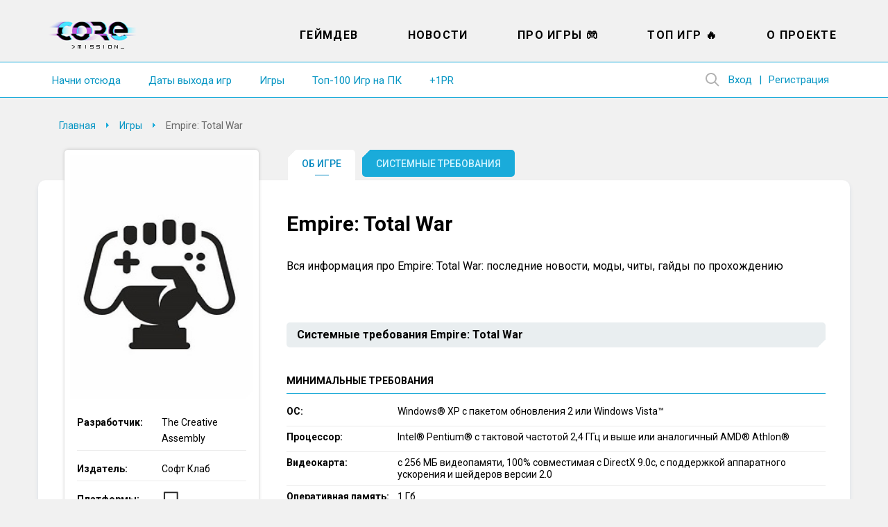

--- FILE ---
content_type: text/html; charset=UTF-8
request_url: https://coremission.net/igry/empire-total-war/
body_size: 13037
content:
<!DOCTYPE html>
<html lang="ru-RU">
<head>
<meta charset="UTF-8">
<meta name="viewport" content="width=device-width, initial-scale=1.0">
<title>Empire: Total War: дата выхода, требования, читы, гайды</title>
<link rel="apple-touch-icon" sizes="180x180" href="https://coremission.net/favicon/apple-touch-icon.png">
<link rel="icon" type="image/png" sizes="32x32" href="https://coremission.net/favicon/favicon-32x32.png">
<link rel="icon" type="image/png" sizes="16x16" href="https://coremission.net/favicon/favicon-16x16.png">
<link rel="manifest" href="https://coremission.net/favicon/site.webmanifest">
<link rel="mask-icon" href="https://coremission.net/favicon/safari-pinned-tab.svg" color="#5bbad5">
<link rel="shortcut icon" href="https://coremission.net/favicon/favicon.ico">
<meta name="msapplication-TileColor" content="#2d89ef">
<meta name="msapplication-TileImage" content="https://coremission.net/favicon/mstile-144x144.png">
<meta name="msapplication-config" content="https://coremission.net/favicon/browserconfig.xml">
<meta name="theme-color" content="#ffffff">
<meta name='robots' content='index, follow, max-image-preview:large, max-snippet:-1, max-video-preview:-1' />

	<!-- This site is optimized with the Yoast SEO plugin v26.6 - https://yoast.com/wordpress/plugins/seo/ -->
	<meta name="description" content="Вся информация про Empire: Total War: последние новости, моды, читы, гайды по прохождению" />
	<link rel="canonical" href="https://coremission.net/igry/empire-total-war/" />
	<meta property="og:locale" content="ru_RU" />
	<meta property="og:type" content="article" />
	<meta property="og:title" content="Empire: Total War: дата выхода, требования, читы, гайды" />
	<meta property="og:description" content="Вся информация про Empire: Total War: последние новости, моды, читы, гайды по прохождению" />
	<meta property="og:url" content="https://coremission.net/igry/empire-total-war/" />
	<meta property="og:site_name" content="CoreMission" />
	<meta property="article:publisher" content="https://www.facebook.com/groups/coremission" />
	<meta property="article:modified_time" content="2022-01-06T16:16:45+00:00" />
	<meta name="twitter:card" content="summary_large_image" />
	<meta name="twitter:site" content="@coremission" />
	<script type="application/ld+json" class="yoast-schema-graph">{"@context":"https://schema.org","@graph":[{"@type":"WebPage","@id":"https://coremission.net/igry/empire-total-war/","url":"https://coremission.net/igry/empire-total-war/","name":"Empire: Total War: дата выхода, требования, читы, гайды","isPartOf":{"@id":"https://coremission.net/#website"},"datePublished":"2021-04-01T18:25:07+00:00","dateModified":"2022-01-06T16:16:45+00:00","description":"Вся информация про Empire: Total War: последние новости, моды, читы, гайды по прохождению","breadcrumb":{"@id":"https://coremission.net/igry/empire-total-war/#breadcrumb"},"inLanguage":"ru-RU","potentialAction":[{"@type":"ReadAction","target":["https://coremission.net/igry/empire-total-war/"]}]},{"@type":"BreadcrumbList","@id":"https://coremission.net/igry/empire-total-war/#breadcrumb","itemListElement":[{"@type":"ListItem","position":1,"name":"Home","item":"https://coremission.net/"},{"@type":"ListItem","position":2,"name":"Игры","item":"https://coremission.net/igry/"},{"@type":"ListItem","position":3,"name":"Empire: Total War"}]},{"@type":"WebSite","@id":"https://coremission.net/#website","url":"https://coremission.net/","name":"CoreMission","description":"Разработка игр, коллективный бэкстейдж-проект об играх и геймдеве","publisher":{"@id":"https://coremission.net/#organization"},"potentialAction":[{"@type":"SearchAction","target":{"@type":"EntryPoint","urlTemplate":"https://coremission.net/?s={search_term_string}"},"query-input":{"@type":"PropertyValueSpecification","valueRequired":true,"valueName":"search_term_string"}}],"inLanguage":"ru-RU"},{"@type":"Organization","@id":"https://coremission.net/#organization","name":"CoreMission","url":"https://coremission.net/","logo":{"@type":"ImageObject","inLanguage":"ru-RU","@id":"https://coremission.net/#/schema/logo/image/","url":"https://coremission.net/wp-content/uploads/2019/11/cocoremission_vk.jpg","contentUrl":"https://coremission.net/wp-content/uploads/2019/11/cocoremission_vk.jpg","width":135,"height":92,"caption":"CoreMission"},"image":{"@id":"https://coremission.net/#/schema/logo/image/"},"sameAs":["https://www.facebook.com/groups/coremission","https://x.com/coremission"]}]}</script>
	<!-- / Yoast SEO plugin. -->


<style id='wp-img-auto-sizes-contain-inline-css' type='text/css'>
img:is([sizes=auto i],[sizes^="auto," i]){contain-intrinsic-size:3000px 1500px}
/*# sourceURL=wp-img-auto-sizes-contain-inline-css */
</style>

<style id='classic-theme-styles-inline-css' type='text/css'>
/*! This file is auto-generated */
.wp-block-button__link{color:#fff;background-color:#32373c;border-radius:9999px;box-shadow:none;text-decoration:none;padding:calc(.667em + 2px) calc(1.333em + 2px);font-size:1.125em}.wp-block-file__button{background:#32373c;color:#fff;text-decoration:none}
/*# sourceURL=/wp-includes/css/classic-themes.min.css */
</style>
<link rel='stylesheet' id='bbp-default-css' href='https://coremission.net/wp-content/plugins/bbpress/templates/default/css/bbpress.min.css?ver=2.6.14' type='text/css' media='all' />
<link rel='stylesheet' id='coremission-css' href='https://coremission.net/wp-content/plugins/coremission/assets/css/coremission.css?ver=3.0.6' type='text/css' media='all' />
<link rel='stylesheet' id='cgm_styles-css' href='https://coremission.net/wp-content/plugins/coremission/assets/css/checker/cgm.css?ver=3.0.6' type='text/css' media='all' />
<link rel='stylesheet' id='jquery-ui-style-css' href='//code.jquery.com/ui/1.12.1/themes/base/jquery-ui.css?ver=3.0.6' type='text/css' media='all' />
<link rel='stylesheet' id='theme-common-css' href='https://coremission.net/wp-content/themes/core/assets/css/common.css?ver=1.2.5' type='text/css' media='all' />
<link rel='stylesheet' id='lazyload-video-css-css' href='https://coremission.net/wp-content/plugins/lazy-load-for-videos/public/css/lazyload-shared.css?ver=2.18.9' type='text/css' media='all' />
<style id='lazyload-video-css-inline-css' type='text/css'>
.entry-content a.lazy-load-youtube, a.lazy-load-youtube, .lazy-load-vimeo{ background-size: cover; }.titletext.youtube { display: none; }.lazy-load-div { background: url(https://coremission.net/wp-content/plugins/lazy-load-for-videos//public/play-y-red.png) center center no-repeat; }
/*# sourceURL=lazyload-video-css-inline-css */
</style>
<script type="text/javascript" id="coremission-js-extra">
/* <![CDATA[ */
var admin_ajax_url = "https://coremission.net/wp-admin/admin-ajax.php";
//# sourceURL=coremission-js-extra
/* ]]> */
</script>
<script type="text/javascript" src="https://coremission.net/wp-content/plugins/coremission/assets/js/coremission.js?ver=6.9" id="coremission-js"></script>
<script type="text/javascript" src="https://coremission.net/wp-includes/js/jquery/jquery.min.js?ver=3.7.1" id="jquery-core-js"></script>
<script type="text/javascript" src="https://coremission.net/wp-includes/js/jquery/jquery-migrate.min.js?ver=3.4.1" id="jquery-migrate-js"></script>
<script type="text/javascript" src="//code.jquery.com/ui/1.12.1/jquery-ui.js?ver=3.0.6" id="jquery-ui-js"></script>
<script type="text/javascript" id="cgm_js-js-extra">
/* <![CDATA[ */
var mydata = {"url":"https://coremission.net/wp-admin/admin-ajax.php"};
//# sourceURL=cgm_js-js-extra
/* ]]> */
</script>
<script type="text/javascript" src="https://coremission.net/wp-content/plugins/coremission/assets/js/checker/cgm.js?ver=3.0.6" id="cgm_js-js"></script>
<script type="text/javascript" src="https://coremission.net/wp-content/plugins/coremission/assets/js/checker/core_test_game.js?ver=3.0.6" id="cgm_core_test_games_js-js"></script>
<script type="text/javascript">var ajaxurl = "https://coremission.net/wp-admin/admin-ajax.php";</script><noscript><style>.lazyload[data-src]{display:none !important;}</style></noscript><style>.lazyload{background-image:none !important;}.lazyload:before{background-image:none !important;}</style><link rel="preconnect" href="https://fonts.googleapis.com">
<link rel="preconnect" href="https://fonts.gstatic.com" crossorigin>
<link href="https://fonts.googleapis.com/css2?family=Roboto:wght@400;500;700&display=swap" rel="stylesheet">
<link href="https://fonts.googleapis.com/css2?family=Fira+Sans:wght@400;500;600&display=swap" rel="stylesheet">
<link href="https://cdnjs.cloudflare.com/ajax/libs/font-awesome/5.15.4/css/all.min.css" rel="stylesheet">
<link href="/wp-content/themes/core/assets/css/calendar.css" rel="stylesheet">
<link href="/wp-content/themes/core/assets/css/calendar_mobile.css" rel="stylesheet">
<link href="/wp-content/themes/core/assets/css/app_dark.css" rel="stylesheet">
<style id='wp-block-paragraph-inline-css' type='text/css'>
.is-small-text{font-size:.875em}.is-regular-text{font-size:1em}.is-large-text{font-size:2.25em}.is-larger-text{font-size:3em}.has-drop-cap:not(:focus):first-letter{float:left;font-size:8.4em;font-style:normal;font-weight:100;line-height:.68;margin:.05em .1em 0 0;text-transform:uppercase}body.rtl .has-drop-cap:not(:focus):first-letter{float:none;margin-left:.1em}p.has-drop-cap.has-background{overflow:hidden}:root :where(p.has-background){padding:1.25em 2.375em}:where(p.has-text-color:not(.has-link-color)) a{color:inherit}p.has-text-align-left[style*="writing-mode:vertical-lr"],p.has-text-align-right[style*="writing-mode:vertical-rl"]{rotate:180deg}
/*# sourceURL=https://coremission.net/wp-includes/blocks/paragraph/style.min.css */
</style>
<style id='global-styles-inline-css' type='text/css'>
:root{--wp--preset--aspect-ratio--square: 1;--wp--preset--aspect-ratio--4-3: 4/3;--wp--preset--aspect-ratio--3-4: 3/4;--wp--preset--aspect-ratio--3-2: 3/2;--wp--preset--aspect-ratio--2-3: 2/3;--wp--preset--aspect-ratio--16-9: 16/9;--wp--preset--aspect-ratio--9-16: 9/16;--wp--preset--color--black: #000000;--wp--preset--color--cyan-bluish-gray: #abb8c3;--wp--preset--color--white: #ffffff;--wp--preset--color--pale-pink: #f78da7;--wp--preset--color--vivid-red: #cf2e2e;--wp--preset--color--luminous-vivid-orange: #ff6900;--wp--preset--color--luminous-vivid-amber: #fcb900;--wp--preset--color--light-green-cyan: #7bdcb5;--wp--preset--color--vivid-green-cyan: #00d084;--wp--preset--color--pale-cyan-blue: #8ed1fc;--wp--preset--color--vivid-cyan-blue: #0693e3;--wp--preset--color--vivid-purple: #9b51e0;--wp--preset--gradient--vivid-cyan-blue-to-vivid-purple: linear-gradient(135deg,rgb(6,147,227) 0%,rgb(155,81,224) 100%);--wp--preset--gradient--light-green-cyan-to-vivid-green-cyan: linear-gradient(135deg,rgb(122,220,180) 0%,rgb(0,208,130) 100%);--wp--preset--gradient--luminous-vivid-amber-to-luminous-vivid-orange: linear-gradient(135deg,rgb(252,185,0) 0%,rgb(255,105,0) 100%);--wp--preset--gradient--luminous-vivid-orange-to-vivid-red: linear-gradient(135deg,rgb(255,105,0) 0%,rgb(207,46,46) 100%);--wp--preset--gradient--very-light-gray-to-cyan-bluish-gray: linear-gradient(135deg,rgb(238,238,238) 0%,rgb(169,184,195) 100%);--wp--preset--gradient--cool-to-warm-spectrum: linear-gradient(135deg,rgb(74,234,220) 0%,rgb(151,120,209) 20%,rgb(207,42,186) 40%,rgb(238,44,130) 60%,rgb(251,105,98) 80%,rgb(254,248,76) 100%);--wp--preset--gradient--blush-light-purple: linear-gradient(135deg,rgb(255,206,236) 0%,rgb(152,150,240) 100%);--wp--preset--gradient--blush-bordeaux: linear-gradient(135deg,rgb(254,205,165) 0%,rgb(254,45,45) 50%,rgb(107,0,62) 100%);--wp--preset--gradient--luminous-dusk: linear-gradient(135deg,rgb(255,203,112) 0%,rgb(199,81,192) 50%,rgb(65,88,208) 100%);--wp--preset--gradient--pale-ocean: linear-gradient(135deg,rgb(255,245,203) 0%,rgb(182,227,212) 50%,rgb(51,167,181) 100%);--wp--preset--gradient--electric-grass: linear-gradient(135deg,rgb(202,248,128) 0%,rgb(113,206,126) 100%);--wp--preset--gradient--midnight: linear-gradient(135deg,rgb(2,3,129) 0%,rgb(40,116,252) 100%);--wp--preset--font-size--small: 13px;--wp--preset--font-size--medium: 20px;--wp--preset--font-size--large: 36px;--wp--preset--font-size--x-large: 42px;--wp--preset--spacing--20: 0.44rem;--wp--preset--spacing--30: 0.67rem;--wp--preset--spacing--40: 1rem;--wp--preset--spacing--50: 1.5rem;--wp--preset--spacing--60: 2.25rem;--wp--preset--spacing--70: 3.38rem;--wp--preset--spacing--80: 5.06rem;--wp--preset--shadow--natural: 6px 6px 9px rgba(0, 0, 0, 0.2);--wp--preset--shadow--deep: 12px 12px 50px rgba(0, 0, 0, 0.4);--wp--preset--shadow--sharp: 6px 6px 0px rgba(0, 0, 0, 0.2);--wp--preset--shadow--outlined: 6px 6px 0px -3px rgb(255, 255, 255), 6px 6px rgb(0, 0, 0);--wp--preset--shadow--crisp: 6px 6px 0px rgb(0, 0, 0);}:where(.is-layout-flex){gap: 0.5em;}:where(.is-layout-grid){gap: 0.5em;}body .is-layout-flex{display: flex;}.is-layout-flex{flex-wrap: wrap;align-items: center;}.is-layout-flex > :is(*, div){margin: 0;}body .is-layout-grid{display: grid;}.is-layout-grid > :is(*, div){margin: 0;}:where(.wp-block-columns.is-layout-flex){gap: 2em;}:where(.wp-block-columns.is-layout-grid){gap: 2em;}:where(.wp-block-post-template.is-layout-flex){gap: 1.25em;}:where(.wp-block-post-template.is-layout-grid){gap: 1.25em;}.has-black-color{color: var(--wp--preset--color--black) !important;}.has-cyan-bluish-gray-color{color: var(--wp--preset--color--cyan-bluish-gray) !important;}.has-white-color{color: var(--wp--preset--color--white) !important;}.has-pale-pink-color{color: var(--wp--preset--color--pale-pink) !important;}.has-vivid-red-color{color: var(--wp--preset--color--vivid-red) !important;}.has-luminous-vivid-orange-color{color: var(--wp--preset--color--luminous-vivid-orange) !important;}.has-luminous-vivid-amber-color{color: var(--wp--preset--color--luminous-vivid-amber) !important;}.has-light-green-cyan-color{color: var(--wp--preset--color--light-green-cyan) !important;}.has-vivid-green-cyan-color{color: var(--wp--preset--color--vivid-green-cyan) !important;}.has-pale-cyan-blue-color{color: var(--wp--preset--color--pale-cyan-blue) !important;}.has-vivid-cyan-blue-color{color: var(--wp--preset--color--vivid-cyan-blue) !important;}.has-vivid-purple-color{color: var(--wp--preset--color--vivid-purple) !important;}.has-black-background-color{background-color: var(--wp--preset--color--black) !important;}.has-cyan-bluish-gray-background-color{background-color: var(--wp--preset--color--cyan-bluish-gray) !important;}.has-white-background-color{background-color: var(--wp--preset--color--white) !important;}.has-pale-pink-background-color{background-color: var(--wp--preset--color--pale-pink) !important;}.has-vivid-red-background-color{background-color: var(--wp--preset--color--vivid-red) !important;}.has-luminous-vivid-orange-background-color{background-color: var(--wp--preset--color--luminous-vivid-orange) !important;}.has-luminous-vivid-amber-background-color{background-color: var(--wp--preset--color--luminous-vivid-amber) !important;}.has-light-green-cyan-background-color{background-color: var(--wp--preset--color--light-green-cyan) !important;}.has-vivid-green-cyan-background-color{background-color: var(--wp--preset--color--vivid-green-cyan) !important;}.has-pale-cyan-blue-background-color{background-color: var(--wp--preset--color--pale-cyan-blue) !important;}.has-vivid-cyan-blue-background-color{background-color: var(--wp--preset--color--vivid-cyan-blue) !important;}.has-vivid-purple-background-color{background-color: var(--wp--preset--color--vivid-purple) !important;}.has-black-border-color{border-color: var(--wp--preset--color--black) !important;}.has-cyan-bluish-gray-border-color{border-color: var(--wp--preset--color--cyan-bluish-gray) !important;}.has-white-border-color{border-color: var(--wp--preset--color--white) !important;}.has-pale-pink-border-color{border-color: var(--wp--preset--color--pale-pink) !important;}.has-vivid-red-border-color{border-color: var(--wp--preset--color--vivid-red) !important;}.has-luminous-vivid-orange-border-color{border-color: var(--wp--preset--color--luminous-vivid-orange) !important;}.has-luminous-vivid-amber-border-color{border-color: var(--wp--preset--color--luminous-vivid-amber) !important;}.has-light-green-cyan-border-color{border-color: var(--wp--preset--color--light-green-cyan) !important;}.has-vivid-green-cyan-border-color{border-color: var(--wp--preset--color--vivid-green-cyan) !important;}.has-pale-cyan-blue-border-color{border-color: var(--wp--preset--color--pale-cyan-blue) !important;}.has-vivid-cyan-blue-border-color{border-color: var(--wp--preset--color--vivid-cyan-blue) !important;}.has-vivid-purple-border-color{border-color: var(--wp--preset--color--vivid-purple) !important;}.has-vivid-cyan-blue-to-vivid-purple-gradient-background{background: var(--wp--preset--gradient--vivid-cyan-blue-to-vivid-purple) !important;}.has-light-green-cyan-to-vivid-green-cyan-gradient-background{background: var(--wp--preset--gradient--light-green-cyan-to-vivid-green-cyan) !important;}.has-luminous-vivid-amber-to-luminous-vivid-orange-gradient-background{background: var(--wp--preset--gradient--luminous-vivid-amber-to-luminous-vivid-orange) !important;}.has-luminous-vivid-orange-to-vivid-red-gradient-background{background: var(--wp--preset--gradient--luminous-vivid-orange-to-vivid-red) !important;}.has-very-light-gray-to-cyan-bluish-gray-gradient-background{background: var(--wp--preset--gradient--very-light-gray-to-cyan-bluish-gray) !important;}.has-cool-to-warm-spectrum-gradient-background{background: var(--wp--preset--gradient--cool-to-warm-spectrum) !important;}.has-blush-light-purple-gradient-background{background: var(--wp--preset--gradient--blush-light-purple) !important;}.has-blush-bordeaux-gradient-background{background: var(--wp--preset--gradient--blush-bordeaux) !important;}.has-luminous-dusk-gradient-background{background: var(--wp--preset--gradient--luminous-dusk) !important;}.has-pale-ocean-gradient-background{background: var(--wp--preset--gradient--pale-ocean) !important;}.has-electric-grass-gradient-background{background: var(--wp--preset--gradient--electric-grass) !important;}.has-midnight-gradient-background{background: var(--wp--preset--gradient--midnight) !important;}.has-small-font-size{font-size: var(--wp--preset--font-size--small) !important;}.has-medium-font-size{font-size: var(--wp--preset--font-size--medium) !important;}.has-large-font-size{font-size: var(--wp--preset--font-size--large) !important;}.has-x-large-font-size{font-size: var(--wp--preset--font-size--x-large) !important;}
/*# sourceURL=global-styles-inline-css */
</style>
</head>
<body class="single_game" data-pid="27889">
<script>if(/theme=dark/.test(location.search)||localStorage.getItem('dark-theme')!=null) {document.body.classList.add('dark')}</script>
<div id="wrapper" class=" ">
<header id="header">
<div class="wrapper">
<div class="header_logo">
<a href="https://coremission.net" title="На главную">CoreMission</a>
<small>про игры и геймдев</small>
</div>
<div class="header">
<div class="header_user">
    
    <div class="wrap-header_search">
        
<form method="get" action="https://coremission.net/" class="form-search searchform">
    <input 
        placeholder="" 
        type="text" 
        name="s" 
        value=""
        title="Введите текст для поиска" 
        required=""
        class="input-search"
    />
    <input type="submit" class="btn-search" value="Найти">
</form>        <span class="btn-show_search"></span>
    </div>

<ul>
<li class="l1"><a href="https://coremission.net?site=login">Вход</a></li>
<li class="l2"><a href="https://coremission.net?site=register">Регистрация</a></li>
</ul>
</div>
<nav class="header_menu">
<ul id="wp_menu1" class="wp_menu1"><li id="menu-item-609" class="menu-item menu-item-type-taxonomy menu-item-object-category menu-item-609"><a href="https://coremission.net/gamedev/" title="Все про разработку игр, геймдев">Геймдев</a></li>
<li id="menu-item-15581" class="menu-item menu-item-type-taxonomy menu-item-object-category menu-item-15581"><a href="https://coremission.net/novosti/" title="Новости игровой индустрии">Новости</a></li>
<li id="menu-item-10941" class="menu-item menu-item-type-taxonomy menu-item-object-category menu-item-10941"><a href="https://coremission.net/games-review/" title="Про игры: жанры, игры для слабых ПК, подборки и игровые серии">Про игры &#x1f3ae;</a></li>
<li id="menu-item-12641" class="menu-item menu-item-type-taxonomy menu-item-object-category menu-item-12641"><a href="https://coremission.net/top-igr/" title="Топы игры для слабых ПК, мощных ПК, рейтинги">Топ Игр &#x1f525;</a></li>
<li id="menu-item-13681" class="menu-item menu-item-type-post_type menu-item-object-page menu-item-13681"><a href="https://coremission.net/kontakty/">О проекте</a></li>
</ul>    <ul>
                    <li><a href="https://coremission.net/nachalo/">Начни отсюда</a></li>
                    <li><a href="https://coremission.net/kalendar-relizov/">Даты выхода игр</a></li>
                    <li><a href="https://coremission.net/igry/">Игры</a></li>
                    <li><a href="https://coremission.net/top-igr/100-igr-na-pk/">Топ-100 Игр на ПК</a></li>
                    <li><a href="https://coremission.net/gamedev/pr-dlya-indie-bez-izdatelya/">+1PR</a></li>
            
    </ul>    
</nav>
</div>
<nav class="header_link">
        <ul>
                    <li><a href="https://coremission.net/nachalo/">Начни отсюда</a></li>
                    <li><a href="https://coremission.net/kalendar-relizov/">Даты выхода игр</a></li>
                    <li><a href="https://coremission.net/igry/">Игры</a></li>
                    <li><a href="https://coremission.net/top-igr/100-igr-na-pk/">Топ-100 Игр на ПК</a></li>
                    <li><a href="https://coremission.net/gamedev/pr-dlya-indie-bez-izdatelya/">+1PR</a></li>
            
    </ul>    
</nav>
<div class="header_mbar"><span>Меню</span></div>
</div>
</header>


<div class="wrapper SL">
<div id="content">
<nav class="content_crumbar" itemscope itemtype="http://schema.org/BreadcrumbList">
<span itemprop="itemListElement" itemscope itemtype="http://schema.org/ListItem"><a class="breadcrumbs__link" href="https://coremission.net/" itemprop="item"><span itemprop="name">Главная</span></a><meta itemprop="position" content="1" /></span><span itemprop="itemListElement" itemscope itemtype="http://schema.org/ListItem"><a class="breadcrumbs__link" href="https://coremission.net/igry/" itemprop="item"><span itemprop="name">Игры</span></a><meta itemprop="position" content="2" /></span><span class="breadcrumbs__current">Empire: Total War</span>
</nav>

        <div class="wrap_article_menu">
            <ul class="article_menu">
                                    <li
                        class="current_page_item"
                    >
                        <a 
                            href="https://coremission.net/igry/empire-total-war/"
                        >Об игре</a>
                    </li>
                
                <li class="page_item page-item-27891"><a href="https://coremission.net/igry/empire-total-war/trebovaniya/">Системные требования</a></li>
            </ul>
        </div>
    <div class="content">
	<main>
<article class="content_article game" itemscope itemtype="https://schema.org/Article">
<h1 itemprop="name headline">Empire: Total War</h1>

<span itemprop="author" itemscope itemtype="http://schema.org/Person"> 
    <meta itemprop="name" content="coremission" />
</span>

<meta itemprop="datePublished" content="2021-04-01" />
<meta itemprop="dateModified" content="2022-01-06" />

<div itemprop="publisher" itemscope itemtype="http://schema.org/Organization">
    <meta itemprop="name" content="coremission.net" />
    <div itemprop="logo" itemscope itemtype="https://schema.org/ImageObject">
        <meta itemprop="width" content="109" />
        <meta itemprop="height" content="51" />        
        <meta itemprop="url" content="/wp-content/themes/core/images/logotype_1.png" />
    </div>
</div>

<meta itemprop="mainEntityOfPage" content="https://coremission.net/igry/empire-total-war/" />




<!--<div class="article_smenu">
<ul>
<li data-rel="gameplay"><span>Геймплей</span></li>
</ul>
</div>//-->

<section class="article_datas">
	<div class="image_column">
					<meta itemprop="image" content="/wp-content/themes/core/images/logotype_1.png" />
		
							<div class="notification_button"><span data-label="0">Поставить напоминание</span><span data-label="1">Напоминание установлено</span></div>
		
	</div>
	<div class="text_column">
		<ul>
							<li>
					<small>Разработчик:</small>
					<span>The Creative Assembly</span>
				</li>
								<li>
					<small>Издатель:</small>
					<span>Софт Клаб</span>
				</li>            
							<li class="link1">
					<small>Платформы:</small>
					<span>PC</span>
				</li>
										<li class="release-date-new">
					<small>Дата выхода:</small>
					<span>
						<div class="param-platforms">
															<div><span class="d">06</span> <span class="m">февраля</span> <span class="y">2009</span> - 
         <span class="platform platform-pc">
            <span class="help">PC</span>
         </span></div>
													</div>
											</span>
				</li>
					</ul>
	</div>

</section>



<div class="article_entry" itemprop="description" data-box="gameplay">
        <div class="menu-button on-tablet"><span>+1</span></div>
        <div class="tablet-header on-tablet">Об игре</div>
    
    <p>Вся информация про Empire: Total War: последние новости, моды, читы, гайды по прохождению</p>
    

<span id="more-27889"></span>
    </div>



            <div class="article_system article_system_mini" data-box="system">
                <h2>Системные требования Empire: Total War</h2>
                <div class="article_system"><div class="system_requir system_requir_mini" id="pcrequir">
<div class="system_requir_inner">
<h3>
    Минимальные требования    </h3>
<ul>
<li>
<small>ОС:</small>
<span>Windows® XP с пакетом обновления 2 или Windows Vista™ </span>
<p class="message hidden">Проверка операционной системы в текущей версии сервиса не выполняется. Вы сами можете удостовериться в том, соответствует ли ваша ОС требованиям. Обратите внимание на разрядность системы, если указано: только 64-битная ОС - шансов, что игра запустится на 32-битной нет.</p>
</li>
<li>
<small>Процессор:</small>
<span>Intel® Pentium® с тактовой частотой 2,4 ГГц и выше или аналогичный AMD® Athlon® </span>
<p id="message_cpu_1" class="message hidden"></p>
<s id="cpu_score_1" class="parameter-mark hidden"></s>
</li>
<li>
<small>Видеокарта:</small>
<span>с 256 МБ видеопамяти, 100% совместимая с DirectX 9.0c, с поддержкой аппаратного ускорения и шейдеров версии 2.0 </span>
<p id="message_gpu_1" class="message hidden"></p>
<s id="gpu_score_1" class="parameter-mark hidden"></s>
</li>
<li>
<small>Оперативная память:</small>
<span>1 Гб</span>
<p id="message_ram_1" class="message hidden"></p>
<s id="ram_score_1" class="parameter-mark hidden"></s>
</li>
<li>
<small>Место на диске(HDD):</small>
<span>15 Гб</span>
<p class="message hidden">Проверка объема не выполняется - ведь он часто меняется. Если у вас не SSD диск, то мы рекомендуем установить более быстрый SSD накопитель, от этого зависит скорость чтения ассетов игры (ускорится загрузка локаций и подгрузка текстур в процессе игры).</p>
</li>
<li class="message hidden">
<b>Общий результат</b>
<p id="message_final_result_1" class="message hidden"></p>
<s id="result_score_1" class="parameter-mark hidden"></s>
</li>
</ul>
</div>
</div>
</div>
                
            <div class="wrap_button">
                <a href="https://coremission.net/igry/empire-total-war/trebovaniya/" class="button">Пойдет ли на вашем ПК?</a>
            </div>
        
            </div>   
        <section class="stores on-tablet">
    <h2>Доступна для покупки</h2>
    <div class="store-items">
            </div>
</section>

<!--<section class="article_other">


</section>//-->



</article>

    <section class="content_related">
        <div class="related_title">Все новости по игре &laquo;Empire: Total War&raquo;</div>
        <div class="content_related_items">
            <article class="related_item">

				<figure>
			<img src="[data-uri]" alt="Total War: Empire вышла на Android и iOS" data-src="https://coremission.net/wp-content/uploads/2024/11/IMG_0337-255x115.jpeg" decoding="async" class="lazyload" data-eio-rwidth="255" data-eio-rheight="115"><noscript><img src="https://coremission.net/wp-content/uploads/2024/11/IMG_0337-255x115.jpeg" alt="Total War: Empire вышла на Android и iOS" data-eio="l"></noscript>
		</figure>
		<small><i>25 ноября 2024</i> | 09:53 <s>0</s></small>
				<b><a href="https://coremission.net/novosti/total-war-empire-vyshla-na-android-i-ios/">Total War: Empire вышла на Android и iOS</a></b>
		<span>Feral Interactive и Creative Assembly объявили о релизе мобильной версии Total War: Empire — проект продается в App...</span>

</article>
        </div>
    </section>


</main>
<aside id="sideleft">

<div class="sidebar_params">
    <figure>
        <img src="[data-uri]" alt="Empire: Total War" width="264" height="352" loading="lazy" data-src="https://coremission.net/wp-content/themes/core/assets/images/game-stub.jpg" decoding="async" class="lazyload" data-eio-rwidth="200" data-eio-rheight="300"><noscript><img src="https://coremission.net/wp-content/themes/core/assets/images/game-stub.jpg" alt="Empire: Total War" width="264" height="352" loading="lazy" data-eio="l"></noscript>
        <div class="main-image-corner"></div>
    </figure>

    
    <ul>
                    <li>
                <small>Разработчик:</small>
                <span>The Creative Assembly</span>
            </li>
                    <li>
                <small>Издатель:</small>
                <span>Софт Клаб</span>
            </li>              
                    <li class="link1 ">
                <small>Платформы:</small>
                <div class="param-platforms">
                    
            <span class="platform platform-pc">
                <span class="help">PC</span>
            </span>
                        </div>
            </li>  
                    <li class="release-date-new">
                <small>Дата выхода:</small>
                <div class="param-platforms">
                                            <div><span class="d">06</span> <span class="m">февраля</span> <span class="y">2009</span> - 
         <span class="platform platform-pc">
            <span class="help">PC</span>
         </span></div>
                                    </div>
            </li>
            </ul>
</div>
<ul class="widget-social">
    <li class="widget-social-title">CoreMission в:</li>
    <li>
        <span 
            data-goto="https://t.me/coremission" 
            data-target="_blank"
            class="goto tg item"
        >Telegram</span>
    </li>
   
     
    <li>
            <span 
                data-goto="https://youtu.be/VDyR8ImUkPw" 
                data-target="_blank"
                class="goto yt item"
            >YouTube</span>
    </li>
                
</ul><div class="sidebar_listing">
<div class="listing_title">Ссылки</div>
<div class="listing_enter">
<ul id="385" class="385"><li id="menu-item-31126" class="menu-item menu-item-type-post_type menu-item-object-page menu-item-31126"><a href="https://coremission.net/kalendar-relizov/" title="Даты выходов игр списком">Календарь: даты выхода игр</a></li>
<li id="menu-item-38317" class="menu-item menu-item-type-post_type menu-item-object-page menu-item-38317"><a href="https://coremission.net/kalendar-iventov/" title="События, трансляции и другие ивенты игровой индустрии">Календарь: игровые ивенты</a></li>
<li id="menu-item-36272" class="menu-item menu-item-type-post_type menu-item-object-post menu-item-36272"><a href="https://coremission.net/top-igr/krutye-igry/" title="Крутые игры на ПК. Лучшие проекты в разных жанрах">Крутые игры на ПК</a></li>
<li id="menu-item-10759" class="menu-item menu-item-type-post_type menu-item-object-post menu-item-10759"><a href="https://coremission.net/pc-test/poidet-li-igra-na-pk/" title="Пойдет ли игра на ПК? ИГРОТЕСТ">Пойдет ли игра на ПК?</a></li>
<li id="menu-item-35878" class="menu-item menu-item-type-custom menu-item-object-custom menu-item-35878"><a href="https://coremission.net/top-igr/igry-dlya-slabogo-noutbuka/">Игры для слабого ноутбука</a></li>
<li id="menu-item-10748" class="menu-item menu-item-type-post_type menu-item-object-post menu-item-10748"><a href="https://coremission.net/games-review/put-v-kibersport/">Как стать киберспортсменом?</a></li>
<li id="menu-item-34577" class="menu-item menu-item-type-custom menu-item-object-custom menu-item-34577"><a href="https://coremission.net/igry/the-sims-4/chity/">Коды на The Sims 4</a></li>
<li id="menu-item-27088" class="menu-item menu-item-type-custom menu-item-object-custom menu-item-27088"><a href="https://coremission.net/igry/the-sims-4/dopolneniya/" title="Полный список дополнений Симс 4 (The Sims 4)">Все дополнения Sims 4</a></li>
<li id="menu-item-15117" class="menu-item menu-item-type-taxonomy menu-item-object-category menu-item-15117"><a href="https://coremission.net/indie-razrabotchiki/">Разработчики инди-игр</a></li>
<li id="menu-item-10746" class="menu-item menu-item-type-post_type menu-item-object-page menu-item-10746"><a href="https://coremission.net/chity-v-igrah/" title="Что такое &#171;читы&#187; в играх? История чит-кодов, виды и влияние на игровой процесс">Всё про &#171;читы&#187; в играх</a></li>
<li id="menu-item-29930" class="menu-item menu-item-type-custom menu-item-object-custom menu-item-29930"><a href="https://coremission.net/igry/counter-strike-global-offensive/chity/">Читы для CS: GO</a></li>
<li id="menu-item-10747" class="menu-item menu-item-type-post_type menu-item-object-post menu-item-10747"><a href="https://coremission.net/gamedev/kak-sozdat-igru/" title="Как создать игру самому? Полное руководство для начинающих">Как создать игру самому?</a></li>
<li id="menu-item-10749" class="menu-item menu-item-type-post_type menu-item-object-post menu-item-10749"><a href="https://coremission.net/gamedev/kak-stat-razrabotchikom-igr/" title="Как стать разработчиком игр? Какие бывают профессии в геймдеве?">Как стать разработчиком игр?</a></li>
<li id="menu-item-10743" class="menu-item menu-item-type-post_type menu-item-object-page menu-item-10743"><a href="https://coremission.net/resursy-dlya-khudozhnikov/" title="Референсы для художников и другие ресурсы-источники для самообучения">Референсы для художников</a></li>
<li id="menu-item-14830" class="menu-item menu-item-type-post_type menu-item-object-post menu-item-14830"><a href="https://coremission.net/raznoe/simvoly-dlya-nikov/" title="Красивые знаки для оформления ников – Сделай красивый ник онлайн">Символы для ников</a></li>
<li id="menu-item-27695" class="menu-item menu-item-type-post_type menu-item-object-page menu-item-27695"><a href="https://coremission.net/vremya-prohozhdeniya/" title="Список игр из базы, для которых определено время прохождения">Время прохождения игр</a></li>
<li id="menu-item-28203" class="menu-item menu-item-type-post_type menu-item-object-page menu-item-28203"><a href="https://coremission.net/pohozhie-igry/">Похожие игры</a></li>
<li id="menu-item-10744" class="menu-item menu-item-type-post_type menu-item-object-page menu-item-10744"><a href="https://coremission.net/karta-saita/">Карта сайта</a></li>
</ul></div>
</div>
</aside>


</div>
</div>
</div>
<footer id="footer">
<div class="footer part1">
<div class="wrapper">
<nav class="footer_menu">
<ul id="wp_menu3" class="wp_menu3"><li id="menu-item-9727" class="menu-item menu-item-type-post_type menu-item-object-page menu-item-9727"><a href="https://coremission.net/pravila/" title="Пользовательское соглашение (Правила)">Соглашение</a></li>
<li id="menu-item-9728" class="menu-item menu-item-type-post_type menu-item-object-page menu-item-9728"><a href="https://coremission.net/reklama/" title="Реклама, партнёрские материалы и гостевые посты">Реклама</a></li>
<li id="menu-item-13652" class="menu-item menu-item-type-post_type menu-item-object-page menu-item-13652"><a href="https://coremission.net/press-relizy-klyuchi/" title="Пресс-релизы, обзоры и розыгрыши ключей">Для пресс-релизов</a></li>
<li id="menu-item-12640" class="menu-item menu-item-type-custom menu-item-object-custom menu-item-12640"><a href="https://coremission.net/kontakty/">О проекте</a></li>
</ul></nav>
<div class="footer_form">
<div>
<a href="#">Push-уведомления</a>
</div>
<form method="post" action="#">
<input type="text" value="" placeholder="Ваш e-mail">
<input type="submit" value="Подписаться">
</form>
</div>
</div>
</div>
<div class="footer part2">
<div class="wrapper">
<div class="footer_copy">
<div>&copy; 2017–2022 <span>CoreMission</span></div>
<div>Все права защищены. При любом использовании материалов – ссылка на сайт обязательна.</div>
<div>Редакция: <a href="mailto:s.coremission@gmail.com">s.coremission@gmail.com</a></div>
</div>
<div class="footer_social">
<a href="https://vk.com/coremission" title="Вконтакте" target="_blank" class="vk">Вконтакте</a>
<a href="https://t.me/coremission" title="Telegram" target="_blank" class="tg">Telegram</a>
<a href="https://www.facebook.com/groups/coremission/" title="Facebook" target="_blank" class="fb">Facebook</a>
<a href="https://twitter.com/coremission" title="Twitter" target="_blank" class="tw">Twitter</a>
<a href="https://youtu.be/VDyR8ImUkPw" title="Youtube" target="_blank" class="yt">Youtube</a>
</div>
</div>
</div>
<div class="footer_intop hide"><span>Наверх</span></div>
</footer> 
 
</div>

<script type="speculationrules">
{"prefetch":[{"source":"document","where":{"and":[{"href_matches":"/*"},{"not":{"href_matches":["/wp-*.php","/wp-admin/*","/wp-content/uploads/*","/wp-content/*","/wp-content/plugins/*","/wp-content/themes/core/*","/*\\?(.+)"]}},{"not":{"selector_matches":"a[rel~=\"nofollow\"]"}},{"not":{"selector_matches":".no-prefetch, .no-prefetch a"}}]},"eagerness":"conservative"}]}
</script>

<script type="text/javascript" id="bbp-swap-no-js-body-class">
	document.body.className = document.body.className.replace( 'bbp-no-js', 'bbp-js' );
</script>

<script type="text/javascript" id="eio-lazy-load-js-before">
/* <![CDATA[ */
var eio_lazy_vars = {"exactdn_domain":"","skip_autoscale":0,"bg_min_dpr":1.1,"threshold":0,"use_dpr":1};
//# sourceURL=eio-lazy-load-js-before
/* ]]> */
</script>
<script type="text/javascript" src="https://coremission.net/wp-content/plugins/ewww-image-optimizer/includes/lazysizes.min.js?ver=831" id="eio-lazy-load-js" async="async" data-wp-strategy="async"></script>
<script type="text/javascript" id="pll_cookie_script-js-after">
/* <![CDATA[ */
(function() {
				var expirationDate = new Date();
				expirationDate.setTime( expirationDate.getTime() + 31536000 * 1000 );
				document.cookie = "pll_language=ru; expires=" + expirationDate.toUTCString() + "; path=/; secure; SameSite=Lax";
			}());

//# sourceURL=pll_cookie_script-js-after
/* ]]> */
</script>
<script type="text/javascript" src="https://coremission.net/wp-content/themes/core/assets/js/plugins.js?ver=1.2.5" id="theme-plugins-js"></script>
<script type="text/javascript" id="theme-common-js-extra">
/* <![CDATA[ */
var params = {"popupStream":"","popupStreamTime":"0"};
//# sourceURL=theme-common-js-extra
/* ]]> */
</script>
<script type="text/javascript" src="https://coremission.net/wp-content/themes/core/assets/js/common.js?ver=1.2.5" id="theme-common-js"></script>
<script type="text/javascript" src="https://coremission.net/wp-content/plugins/lazy-load-for-videos/public/js/lazyload-shared.js?ver=2.18.9" id="lazyload-video-js-js"></script>
<script type="text/javascript" id="lazyload-youtube-js-js-before">
/* <![CDATA[ */
window.llvConfig=window.llvConfig||{};window.llvConfig.youtube={"colour":"red","buttonstyle":"youtube_button_image_red","controls":true,"loadpolicy":true,"thumbnailquality":"0","preroll":"","postroll":"","overlaytext":"","loadthumbnail":true,"cookies":false,"callback":"<!--YOUTUBE_CALLBACK-->"};
//# sourceURL=lazyload-youtube-js-js-before
/* ]]> */
</script>
<script type="text/javascript" src="https://coremission.net/wp-content/plugins/lazy-load-for-videos/public/js/lazyload-youtube.js?ver=2.18.9" id="lazyload-youtube-js-js"></script>
<script type="text/javascript" id="lazyload-vimeo-js-js-before">
/* <![CDATA[ */
window.llvConfig=window.llvConfig||{};window.llvConfig.vimeo={"buttonstyle":"youtube_button_image_red","playercolour":"#00adef","preroll":"","postroll":"","show_title":false,"overlaytext":"","loadthumbnail":true,"thumbnailquality":false,"cookies":false,"callback":"<!--VIMEO_CALLBACK-->"};
//# sourceURL=lazyload-vimeo-js-js-before
/* ]]> */
</script>
<script type="text/javascript" src="https://coremission.net/wp-content/plugins/lazy-load-for-videos/public/js/lazyload-vimeo.js?ver=2.18.9" id="lazyload-vimeo-js-js"></script>

<!-- Global site tag (gtag.js) - Google Analytics -->
<script async src="https://www.googletagmanager.com/gtag/js?id=UA-88634798-1"></script>
<script>
  window.dataLayer = window.dataLayer || [];
  function gtag(){dataLayer.push(arguments);}
  gtag('js', new Date());

  gtag('config', 'UA-88634798-1');
</script>
</body>
</html>

<!-- Page supported by LiteSpeed Cache 7.7 on 2026-02-01 22:25:43 -->

--- FILE ---
content_type: text/css
request_url: https://coremission.net/wp-content/themes/core/assets/css/common.css?ver=1.2.5
body_size: 42358
content:
/* See http://code.google.com/p/minify/wiki/CommonProblems#@imports_can_appear_in_invalid_locations_in_combined_CSS_files */
:root {
	;
}

body {
	--bgcolor: #F1F1F1;
	--text-color: #656565;
	--secondary-text-color: #bebebe;
	--header-color: #333;
	--bgcolor-odd: #f5f6fa;
	--bgcolor-accent: #5b0a97;
	--border-color: #e7e7e7;
	--border-accent-color: #df33e9;
	--white: #FFF;
	--black: #000;
	--grey: #A2B0BB;
	--grey-border-1: #ECECEC;
	--grey-border-2: #CED7DE;
	--h-bg: #e9eef0;
}

body.dark {
	--bgcolor: #0F1320;/*#253143;*/
	--text-color: #fff;
	--secondary-text-color: #7a7d83;
	--header-color: #5a616d;
	--bgcolor-odd: #142033;
	--bgcolor-accent: #301762;
	--border-color: #1e2939;
	--border-accent-color: #26f7e8;
	--white: #252834;
	--black: #FFF;
	--grey: #7C8994;
	--grey-border-1: #4F535E;
	--grey-border-2: #4F535E;
	--h-bg: #4f535e;
}

#joystick-light {
    width: 100%;
    height: 150px;
    position: absolute;
    background: linear-gradient(90deg, #B421FF 10.38%, #5D0AAE 67.92%);
    clip-path: polygon(0 0, 0 100px, 50px 100%, calc(100% - 50px) 100%, 100% 100px, 100% 0);
    top: 0;
    display: none;
}

@-webkit-keyframes pulse {
	0% {
		-webkit-transform: scale(1);
		transform: scale(1)
	}

	35% {
		-webkit-transform: scale(1.1);
		transform: scale(1.1)
	}

	60% {
		-webkit-transform: scale(1.05);
		transform: scale(1.05)
	}

	100% {
		-webkit-transform: scale(1);
		transform: scale(1)
	}
}

@keyframes pulse {
	0% {
		-webkit-transform: scale(1);
		transform: scale(1)
	}

	35% {
		-webkit-transform: scale(1.1);
		transform: scale(1.1)
	}

	60% {
		-webkit-transform: scale(1.05);
		transform: scale(1.05)
	}

	100% {
		-webkit-transform: scale(1);
		transform: scale(1)
	}
}

.container-youtube,
.container-vimeo {
	font-size: 0;
	line-height: 0
}

.container-youtube noscript,
.container-vimeo noscript {
	display: block;
	font-size: 1rem;
	line-height: 1.2em;
	text-align: left
}

.preview-lazyload {
	opacity: 1;
	position: relative;
	-webkit-transition: opacity 0.25s;
	transition: opacity 0.25s
}

.js-lazyload--not-loaded .preview-lazyload {
	opacity: 0
}

.entry-content a.preview-lazyload {
	background-color: transparent;
	border: 0;
	height: 315px;
	width: 100%;
	max-width: 100%;
	text-decoration: none;
	display: inline-block;
	color: #fff;
	font-family: Arial, serif;
	font-size: 14px;
	margin-top: 0;
	line-height: 18px;
	-webkit-box-sizing: border-box;
	box-sizing: border-box
}

a.lazy-load-vimeo {
	text-decoration: none
}

.lazy-load-div {
	display: table;
	height: 100%;
	width: 100%
}

.lazy-load-div::before {
	font-size: 50px;
	font-family: Arial, sans-serif;
	opacity: 0.7;
	z-index: 3;
	display: table-cell;
	vertical-align: middle;
	text-align: center
}

.lazy-load-div:hover::before {
	opacity: 0.9
}

.css_white_pulse .lazy-load-div::before,
.css_black_pulse .lazy-load-div::before {
	font-size: 70px;
	-webkit-animation: pulse 3s infinite linear;
	animation: pulse 3s infinite linear
}

a.lazy-load-youtube:hover,
.lazy-load-vimeo:hover {
	text-decoration: none;
	cursor: pointer
}

.lazy-load-div,
.lazy-load-info {
	max-width: 100%;
	opacity: 0.8;
	color: #fff
}

.lazy-load-div {
	position: absolute;
	z-index: 3
}

.lazy-load-info {
	position: relative
}

.lazy-load-div:hover,
.lazy-load-youtube:hover>div,
.lazy-load-vimeo:hover>div {
	opacity: 1
}

.titletext {
	padding-left: 15px;
	padding-right: 15px;
	position: relative;
	top: 7px;
	text-shadow: none;
	float: left;
	text-transform: none;
	font-weight: normal
}

.container-youtube embed,
.container-youtube iframe,
.container-youtube object,
.container-youtube video,
.container-vimeo embed,
.container-vimeo iframe,
.container-vimeo object,
.container-vimeo video {
	margin-bottom: 0 !important
}

.entry-content a.lazy-load-youtube,
a.lazy-load-youtube,
.lazy-load-vimeo {
	margin-bottom: 0 !important
}

.entry-content a.lazy-load-youtube iframe,
a.lazy-load-youtube iframe,
.lazy-load-vimeo iframe {
	margin-bottom: 0 !important
}

a.lazy-load-youtube {
	display: block !important
}

.wp-embed-responsive .wp-block-embed[class*="wp-embed-aspect-"] {
	position: relative
}

.wp-embed-responsive .wp-block-embed[class*="wp-embed-aspect-"] .container-lazyload {
	position: absolute;
	left: 0;
	top: 0;
	height: 100%;
	width: 100%
}

.coremission-filter-form .item,
.coremission-filter-form .item>* {
	display: block
}

.coremission-filter-form .item:not(:last-child) {
	margin-bottom: 25px
}

.coremission-filter-form .item-title {
	margin-bottom: 15px;
	padding-left: 10px
}

.coremission-filter-form .wrapper-controll {
	padding: 5px 0 5px 5px;
	background: #fff;
	border-radius: 3px
}

.coremission-filter-form select.controll {
	width: 100%;
	display: block
}

.coremission-filter-form select.controll option {
	padding: 7px 10px;
	cursor: pointer
}

.coremission-filter-form select.controll option:hover {
	background: rgba(93, 31, 109, 1);
	color: #fff
}

.coremission-filter-form select.controll::-webkit-scrollbar {
	width: 4px
}

.coremission-filter-form select.controll::-webkit-scrollbar-track {
	background: transparent
}

.coremission-filter-form select.controll::-webkit-scrollbar-thumb {
	background: #5D1F6D;
	-webkit-border-radius: 0px;
	border-radius: 0px
}

.coremission-filter-form select.controll::-webkit-scrollbar-thumb:hover {
	background: #4F1A5C;
	-webkit-border-radius: 0px;
	border-radius: 0px
}

.coremission-button {
	background: #5C1E6D;
	color: #fff;
	padding: 15px;
	display: block;
	border-radius: 3px;
	cursor: pointer
}

.coremission-button:not([disabled]):hover {
	background: #4F1A5C
}

.coremission-button[disabled] {
	opacity: .3;
	cursor: not-allowed
}

.coremission-filter-form .coremission-button {
	width: 100%
}

#sociallocker {
	background-color: #EEE;
	text-align: center;
	position: relative;
	max-width: 500px;
	height: 120px;
	display: flex;
	align-items: center;
	justify-content: center;
	overflow: hidden;
	border-radius: 10px
}

#sociallocker-overlay {
	background-color: rgba(0, 0, 0, 0.6);
	font-size: 20px;
	font-weight: bold;
	color: #fff;
	transition: all 0.2s ease
}

#sociallocker-overlay i {
	margin-right: 10px
}

#sociallocker:hover #sociallocker-overlay {
	top: -100%;
	transition: all 0.2s linear
}

#wrapper-sociallocker.game #sociallocker:hover #sociallocker-content {
	top: 100%;
	transition: all 0.2s linear
}

#sociallocker-content a {
	display: inline-block;
	text-decoration: none;
	padding: 10px 20px;
	background-color: #777;
	color: #f9f9f9;
	border-radius: 4px;
	font-weight: bold
}

#sociallocker-overlay,
#sociallocker-content,
#sociallocker-links {
	position: absolute;
	width: 100%;
	height: 100%;
	display: flex;
	align-items: center;
	justify-content: center;
	top: 0;
	left: 0
}

#sociallocker-content {
	background-color: #EAE5F0;
	transition: all 0.2s ease;
	color: #000;
	font-size: 16px;
	align-items: center;
	justify-content: center
}

#wrapper-sociallocker.game #sociallocker-content {
	display: none
}

#wrapper-sociallocker.wait #sociallocker-overlay {
	display: none
}

.social-1 {
	text-decoration: none;
	color: #fff;
	display: inline-block;
	width: 60px;
	height: 60px;
	overflow: hidden;
	margin-right: 5px;
	position: relative
}

.social-1:before {
	content: '';
	display: block;
	position: absolute;
	top: 0;
	right: 0;
	bottom: 0;
	left: 0;
	background: center no-repeat;
	transition: all 0.2s;
	transform: scale(0.7)
}

.social-1:hover:before {
	transform: scale(0.85)
}

.social-1.fb {
	background-color: #4561A8
}

.social-1.tw {
	background-color: #17ADEA
}

.social-1.vk {
	background-color: #4A76A8
}

.social-1.in {
	background-color: #1679B1
}

.social-1.pi {
	background-color: #D9303C
}

.social-1.su {
	background-color: #E84930
}

#sociallocker-links>.social-1.fb:before {
	background-image: url(/wp-content/plugins/coremission/assets/img/facebook.svg)
}

#sociallocker-links>.social-1.tw:before {
	background-image: url(/wp-content/plugins/coremission/assets/img/twitter.svg)
}

#sociallocker-links>.social-1.vk:before {
	background-image: url(/wp-content/plugins/coremission/assets/img/vk.svg)
}

#sociallocker-links>.social-1.in:before {
	background-image: url(/wp-content/plugins/coremission/assets/img/linkedin2.svg)
}

#sociallocker-links>.social-1.su:before {
	background-image: url(/wp-content/plugins/coremission/assets/img/mix.svg)
}

#wrapper-sociallocker {
	text-align: center
}

#wrapper-sociallocker .item-title {
	margin-bottom: 25px;
	text-align: center;
	font-size: 28px;
	line-height: 34px;
	display: block;
	font-weight: bold;
	font-family: "Fira Sans Condensed", "Arial";
	color: var(--header-color)
}

#wrapper-sociallocker #sociallocker {
	margin: 15px auto 0
}

#wrapper-sociallocker .result {
	font-size: 16px;
	line-height: 1.8;
	color: #000;
	padding: 20px;
	border-radius: 5px
}

#wrapper-sociallocker .result.user-win {
	background: rgba(205, 240, 169, .6)
}

#wrapper-sociallocker .result.user-loss {
	background: rgba(240, 136, 118, .7)
}

@import url("https://fonts.googleapis.com/css?family=Fira+Sans:300,300i,400,400i,500,500i,700,700i&display=swap&subset=cyrillic");
@import url("https://fonts.googleapis.com/css?family=Fira+Sans+Condensed:400,700&display=swap");

* {
	margin: 0;
	padding: 0;
	outline: 0;
	border: 0;
	background: transparent;
	vertical-align: baseline;
	font-family: inherit;
	font-size: inherit
}

article,
aside,
details,
figcaption,
figure,
footer,
header,
hgroup,
menu,
nav,
section {
	display: block
}

ul,
ol {
	list-style: none
}

table {
	border-collapse: collapse;
	border-spacing: 0
}

th,
td {
	vertical-align: middle;
	text-align: center
}

blockquote,
q {
	quotes: none
}

blockquote:before,
blockquote:after,
q:before,
q:after {
	content: "";
	content: none
}

textarea {
	resize: none
}

input[type="submit"],
input[type="button"],
input[type="reset"] {
	-webkit-appearance: none;
	-moz-appearance: none;
	appearance: none;
	cursor: pointer
}

::-webkit-input-placeholder {
	color: inherit;
	opacity: 1
}

::-moz-placeholder {
	color: inherit;
	opacity: 1
}

:-moz-placeholder {
	color: inherit;
	opacity: 1
}

:-ms-input-placeholder {
	color: inherit;
	opacity: 1
}

:focus::-webkit-input-placeholder {
	color: transparent !important
}

:focus::-moz-placeholder {
	color: transparent !important
}

:focus:-moz-placeholder {
	color: transparent !important
}

:focus:-ms-input-placeholder {
	color: transparent !important
}

::selection {
	background: #656565;
	color: #FFF
}

.jq-checkbox,
.jq-radio {
	position: relative;
	display: inline-block;
	overflow: hidden;
	-webkit-user-select: none;
	-moz-user-select: none;
	-ms-user-select: none;
	user-select: none
}

.jq-checkbox input,
.jq-radio input {
	position: absolute;
	z-index: -1;
	margin: 0;
	padding: 0;
	opacity: 0
}

.jq-file {
	position: relative;
	display: inline-block;
	overflow: hidden
}

.jq-file input {
	position: absolute;
	top: 0;
	right: 0;
	height: auto;
	margin: 0;
	padding: 0;
	opacity: 0;
	font-size: 100px;
	line-height: 1em
}

.jq-file__name {
	overflow: hidden;
	white-space: nowrap;
	text-overflow: ellipsis
}

.jq-selectbox,
.jq-select-multiple {
	position: relative;
	display: inline-block
}

.jq-selectbox select,
.jq-select-multiple select {
	position: absolute;
	top: 0;
	left: 0;
	width: 100%;
	height: 100%;
	margin: 0;
	padding: 0;
	opacity: 0
}

.jq-selectbox li,
.jq-select-multiple li {
	-webkit-user-select: none;
	-moz-user-select: none;
	-ms-user-select: none;
	user-select: none;
	white-space: nowrap
}

.jq-selectbox {
	z-index: 10
}

.jq-selectbox__select {
	position: relative
}

.jq-selectbox__select-text {
	overflow: hidden;
	-webkit-user-select: none;
	-moz-user-select: none;
	-ms-user-select: none;
	user-select: none;
	white-space: nowrap;
	text-overflow: ellipsis
}

.jq-selectbox__dropdown {
	position: absolute
}

.jq-selectbox__search input {
	-webkit-appearance: textfield
}

.jq-selectbox__search input::-webkit-search-cancel-button,
.jq-selectbox__search input::-webkit-search-decoration {
	-webkit-appearance: none
}

.jq-selectbox__dropdown ul {
	position: relative;
	overflow: auto;
	overflow-x: hidden;
	list-style: none;
	-webkit-overflow-scrolling: touch
}

.jq-select-multiple ul {
	position: relative;
	overflow-x: hidden;
	-webkit-overflow-scrolling: touch
}

.jq-number {
	display: inline-block
}

.jq-number__field input {
	-moz-appearance: textfield;
	text-align: left
}

.jq-number__field input::-webkit-inner-spin-button,
.jq-number__field input::-webkit-outer-spin-button {
	margin: 0;
	-webkit-appearance: none
}

.slick-slider {
	position: relative;
	display: block;
	box-sizing: border-box;
	-webkit-user-select: none;
	-moz-user-select: none;
	-ms-user-select: none;
	user-select: none;
	-webkit-touch-callout: none;
	-khtml-user-select: none;
	-ms-touch-action: pan-y;
	touch-action: pan-y;
	-webkit-tap-highlight-color: transparent
}

.slick-list {
	position: relative;
	display: block;
	overflow: hidden;
	margin: 0;
	padding: 0
}

.slick-list:focus {
	outline: none
}

.slick-list.dragging {
	cursor: pointer;
	cursor: hand
}

.slick-slider .slick-track,
.slick-slider .slick-list {
	-webkit-transform: translate3d(0, 0, 0);
	-moz-transform: translate3d(0, 0, 0);
	-ms-transform: translate3d(0, 0, 0);
	-o-transform: translate3d(0, 0, 0);
	transform: translate3d(0, 0, 0)
}

.slick-track {
	position: relative;
	top: 0;
	left: 0;
	display: block
}

.slick-track:before,
.slick-track:after {
	display: table;
	content: ''
}

.slick-track:after {
	clear: both
}

.slick-loading .slick-track {
	visibility: hidden
}

.slick-slide {
	display: none;
	float: left;
	height: 100%;
	min-height: 1px
}

.slick-slide img {
	display: block
}

.slick-slide.slick-loading img {
	display: none
}

.slick-slide.dragging img {
	pointer-events: none
}

.slick-initialized .slick-slide {
	display: block
}

.slick-loading .slick-slide {
	visibility: hidden
}

.slick-vertical .slick-slide {
	display: block;
	height: auto;
	border: 1px solid transparent
}

.slick-arrow.slick-hidden {
	display: none
}

html,
body {
	height: 100%;
	min-width: 320px
}

body {
	background: var(--bgcolor);
	font: 13px/17px "Fira Sans", "Arial";
	font-family: "Roboto", sans-serif;
	color: var(--text-color);
}

a {
	text-decoration: none;
	color: #0595c3
}

a:hover {
	text-decoration: underline
}

h1,
h2,
h3,
h4,
h5,
h6 {
	font-weight: 700;
	color: var(--black);
}

h1 {
	font-size: 28px;
	line-height: 34px
}

h2 {
	font-size: 26px;
	line-height: 31px
}

h3 {
	font-size: 24px;
	line-height: 28px
}

h4 {
	font-size: 22px;
	line-height: 26px
}

h5 {
	font-size: 20px;
	line-height: 24px
}

h6 {
	font-size: 18px;
	line-height: 22px
}

input,
textarea {
	font: 14px/18px "Fira Sans", "Arial";
	color: #0595c3
}

input[type="text"],
input[type="password"],
input[type="email"],
input[type="tel"],
textarea {
	padding: 6px 10px;
	border-radius: 5px;
	background: #F1F1F1
}

input[type="text"],
input[type="password"],
input[type="tel"],
input[type="email"] {
	width: 300px;
	height: 18px
}

textarea {
	width: 500px;
	height: 68px
}

input[type="submit"],
input[type="button"] {
	width: 150px;
	height: 29px;
	border-radius: 5px;
	background: #1aabda;
	font-weight: bold;
	font-size: 15px;
	color: #F1F1F1
}

input[type="submit"]:hover,
input[type="button"]:hover {
	background: #0595c3
}

.jq-selectbox {
	display: block;
	font: 14px/18px "Fira Sans", "Arial";
	color: #000
}

.jq-selectbox select {
	display: none
}

.jq-selectbox__select {
	display: block;
	padding: 6px 10px;
	border-radius: 3px;
	background: #FFF;
	cursor: pointer
}

.jq-selectbox__select:after {
	position: absolute;
	right: 6px;
	top: 13px;
	width: 9px;
	height: 5px;
	background: url("/wp-content/themes/core/assets/images/element_7.png");
	content: ""
}

.jq-selectbox.opened .jq-selectbox__select:after {
	top: 12px;
	background-position: 0 -5px
}

.jq-selectbox .jq-selectbox__select-text {
	overflow: hidden;
	margin-right: 11px;
	border-right: 1px solid #AAA;
	white-space: nowrap
}

.jq-selectbox__dropdown {
	left: 0;
	top: 31px;
	min-width: 100%
}

.jq-selectbox__dropdown ul {
	overflow: hidden;
	padding: 4px;
	border-radius: 3px;
	background: #FFF
}

.jq-selectbox__dropdown li {
	padding: 6px;
	border-radius: 3px;
	cursor: pointer
}

.jq-selectbox__dropdown li:hover,
.jq-selectbox__dropdown li.selected {
	background: #91cce0;
	color: #FFF
}

.jq-selectbox__dropdown li.disabled {
	display: none
}

.search-not-found {
	margin-top: -40px;
	padding-bottom: 40px
}

#wrapper {
	overflow: hidden;
	max-width: 1920px;
	min-height: 100%;
	height: auto !important;
	height: 100%;
	margin: 0 auto;
	position: relative
}

.wrapper {
	width: 1170px;
	margin: 0 auto;
	position: relative;
}

.wrapper:after {
	display: block;
	clear: both;
	visibility: hidden;
	height: 0;
	content: "."
}

#header {
	position: relative;
	z-index: 100;
	height: 140px;
	margin-bottom: 55px;
	/*background:#F1F1F1;*/
	box-shadow: inset 0 -60px #F1F1F1;
	border-bottom: 1px solid #1aabda
}

#header .wrapper {
	position: relative;
	height: 100%
}

.header_logo {
	position: absolute;
	left: 14px;
	top: 29px
}

.header_logo a,
.header_logo span {
	display: block;
	width: 128px;
	height: 43px;
	background: url("/wp-content/themes/core/assets/images/logotype_1.png");
	background-size: 128px 43px;
	text-indent: -9999px
}

.header_logo small {
	display: block;
	margin-top: -100px;
	font-size: 0.5px;
	color: #F1F1F1
}

.header_menu {
	position: absolute;
	right: 19px;
	top: 41px
}

.header_menu ul {
	letter-spacing: 1.3px;
	text-transform: uppercase;
	font-weight: 700;
	font-size: 0;
	line-height: 0
}

.header_menu ul+ul {
	display: none
}

.header_menu li {
	display: inline-block;
	margin-left: 70px;
	font-size: 16px;
	line-height: 24px
}

.header_menu li a {
	display: block;
	line-height: normal;
	text-decoration: none;
	color: #000
}

.header_menu li a:hover,
.header_menu li.current-menu-item a,
.header_menu li.current-menu-parent a {
	border-bottom: 1px solid #000
}

.header_menu .button-stream,
.header_menu .button-stream:before {
	-webkit-transition: all 0.3s;
	-moz-transition: all 0.3s;
	transition: all 0.3s
}

.header_menu .button-stream {
	text-shadow: none;
	padding-bottom: 5px
}

.header_menu .button-stream.is_active:hover {
	background: #ff007e;
	color: #fff
}

.header_menu .button-stream.is_active:hover:before {
	background: #fff
}

.header_menu .button-stream:not(.is_active):before {
	background: #ccc
}

.header_user {
	position: absolute;
	right: 30px;
	bottom: 10px;
	z-index: 1;
	height: 30px;
	display: flex;
	align-items: center
}

.header_user ul {
	margin-right: -10px;
	font-size: 0;
	line-height: 0;
	color: #0595c3
}

.header_user li {
	display: inline-block;
	font-size: 15px;
	line-height: 22px
}

.header_user li.l1:after {
	content: "|"
}

.header_user li a {
	margin: 0 10px;
	color: #0595c3
}

.header_user li a:hover {
	color: #8F0FB6;
	text-decoration: none
}

.header_user div:after {
	display: block;
	clear: both;
	visibility: hidden;
	height: 0;
	content: "."
}

.header_user div a {
	position: relative;
	float: left;
	width: 22px;
	height: 22px;
	margin-left: 20px;
	background: url("/wp-content/themes/core/assets/images/icon_0.png");
	text-decoration: none;
	font-size: 0;
	line-height: 0
}

.header_user div a.l1 {
	background-position: 0 0
}

.header_user div a.l1:hover {
	background-position: 0 -22px
}

.header_user div a.l2 {
	background-position: -22px 0
}

.header_user div a.l2:hover {
	background-position: -22px -22px
}

.header_user div a span {
	position: absolute;
	right: -10px;
	top: -4px;
	width: 14px;
	height: 14px;
	border-radius: 3px;
	background: #B05FC9;
	text-align: center;
	text-indent: 0;
	font-weight: bold;
	font-size: 11px;
	line-height: 15px;
	color: #FFF
}

.header_link {
	position: absolute;
	left: 0;
	bottom: 0
}

.header_link ul {
	font-size: 0;
	line-height: 0
}

.header_link li {
	display: inline-block;
	font-weight: 300;
	font-size: 15px;
	line-height: 22px
}

.header_link li a {
	color: #0595c3;
	text-decoration: none;
	display: block;
	padding: 15px 20px 13px
}

.header_link li a:hover {
	color: #8F0FB6
}

.header_mbar {
	display: none
}

#content {
	float: left;
	width: 100%
}

#content .content {
	margin: 0 300px
}

.SL #content .content {
	margin-right: 0 !important;
	margin-left: 320px
}

.SR #content .content {
	margin-left: 0 !important
}

#content .content:after {
	display: block;
	clear: both;
	visibility: hidden;
	height: 0;
	content: "."
}

.content_crumbar {
	margin: -25px 0 25px 0;
	padding: 0 30px;
	font-size: 0;
	line-height: 0
}

.content_crumbar>* {
	font-size: 14px;
	line-height: 20px
}

.content_crumbar a {
	position: relative;
	display: inline-block;
	margin-right: 15px;
	padding-right: 19px
}

.content_crumbar a:after {
	position: absolute;
	right: 0;
	top: 6px;
	width: 4px;
	height: 7px;
	background: url("/wp-content/themes/core/assets/images/element_2.png");
	background-size: 4px 7px;
	content: ""
}

.content_slider {
	margin-bottom: 55px
}

.content_slider:not(.slick-initialized) {
	opacity: 0
}

.content_slider .slick-list {
	overflow: hidden;
	border-radius: 3px
}

.content_slider .slider_item {
	overflow: hidden;
	position: relative
}

.content_slider .slider_item img {
	display: block;
	width: 100%
}

.content_slider .slider_item div {
	position: absolute;
	right: 0;
	bottom: 0;
	left: 0;
	padding: 20px 25px;
	background: rgba(15, 25, 63, 0.8);
	-webkit-transition: all 0.3s;
	-moz-transition: all 0.3s;
	transition: all 0.3s
}

.content_slider .slider_item:hover div {
	background: rgba(15, 25, 63, .9)
}

.content_slider .slider_item div span {
	display: block
}

.content_slider .slider_item div b {
	display: block;
	margin-bottom: 10px;
	font-weight: 500;
	font-size: 17px;
	line-height: 21px;
	color: #FFF
}

.content_slider .slider_item div small {
	display: block;
	margin-bottom: 10px;
	color: #BCC1D3
}

.content_slider .slider_item div .readmore {
	display: inline-block;
	padding-left: 16px;
	background: url("/wp-content/themes/core/assets/images/element_1.png") 0 6px no-repeat;
	background-size: 5px 7px;
	text-decoration: underline;
	color: #FFF
}

.content_slider .slider_item div .readmore:hover,
.content_slider .slider_item:hover .readmore {
	color: #C773D4
}

.content_slider .slick-dots {
	position: static;
	margin-top: 21px;
	text-align: center;
	font-size: 0;
	line-height: 0
}

.content_slider .slick-dots li {
	display: inline-block;
	width: 4px;
	height: 4px;
	margin: 0 8px;
	border-radius: 50%;
	background: #3A0053;
	box-shadow: 0 0 0 1px #3A0053;
	cursor: pointer
}

.content_slider .slick-dots li:hover {
	background: #C773D4;
	box-shadow: 0 0 0 1px #C773D4
}

.content_slider .slick-dots li.slick-active {
	background: none;
	box-shadow: 0 0 0 2px #C773D4
}

.content_announs {
	overflow: hidden;
	margin-bottom: 75px;
	padding-top: 15px;
	background: #FFF;
	border-radius: 10px
}

.content_announs .announs_item {
	float: left;
	width: 50%;
	margin-bottom: 35px
}

.content_announs .announs_item div {
	position: relative;
	padding: 0 30px 25px 30px
}

.content_announs .announs_item figure {
	margin: 0 -15px 22px -15px
}

.content_announs .announs_item figure a {
	display: block
}

.content_announs .announs_item figure img {
	display: block;
	width: 100%;
	border-radius: 3px
}

.content_announs .announs_item b {
	display: block;
	margin-bottom: 18px;
	font-weight: 500;
	font-size: 14px
}

.content_announs .announs_item b a {
	color: #333
}

.content_announs .announs_item span {
	display: block;
	font-size: 12px
}

.content_announs .announs_item small {
	position: absolute;
	left: 0;
	bottom: 0;
	width: 100%;
	font-weight: 300;
	font-size: 11px;
	color: #AAA
}

.content_announs .announs_item small i {
	float: left;
	margin: 0 15px 0 30px;
	font-style: normal
}

.content_announs .announs_item small s {
	float: right;
	margin-right: 30px;
	padding-left: 16px;
	background: url("/wp-content/themes/core/assets/images/icon_2.png") 0 3px no-repeat;
	background-size: 13px 13px;
	text-decoration: none
}

.content_article {
	padding: 45px 35px 40px 0;
}

.content_article:after {
	display: block;
	clear: both;
	visibility: hidden;
	height: 0;
	content: "."
}

.content_article.static {
	padding-bottom: 0
}

.content_article h1 {
	margin-bottom: 52px
}

#header {
	position: relative;
	z-index: 1
}

#header:after {
	content: "";
	position: absolute;
	z-index: -1;
	bottom: 0;
	right: 0;
	left: 0;
	height: 50px;
	background: #fff;
	display: block;
	border-top: 1px solid #1aabda
}

.content_article .article_under .under_author .author-header {
	padding: 0
}

.is-style-rounded img {
	border-radius: 100% !important
}

.author-header {
	display: flex
}

.author-header svg {
	margin-left: 10px
}

.content_article input[type="text"],
.content_article input[type="password"],
.content_article input[type="email"],
.content_article input[type="tel"],
.content_article textarea,
#commentform input,
#commentform textarea {
	background: #FFF
}

.content_article .article_metas {
	overflow: hidden;
	margin-bottom: 21px;
	font-size: 14px;
	line-height: 30px;
	color: #AAA
}

.content_article .article_metas small {
	float: left;
	margin-right: 47px
}

.content_article .article_metas div {
	float: left
}

.content_article .article_metas div a {
	display: block;
	padding: 0 17px;
	border-radius: 5px;
	background: #1aabda;
	text-decoration: none;
	font-weight: 500;
	color: #FFF
}

.content_article .article_metas div a:hover {
	background: #346eb8
}

.content_article .article_metas>span {
	display: flex;
	text-align: right;
	align-items: center;
	justify-content: flex-end
}

.content_article .article_metas .icon_official {
	margin-left: 10px
}

.content_article .article_metas span a {
	margin-left: 6px
}

.content_article .article_image {
	margin-bottom: 47px
}

.content_article .article_image img {
	display: block;
	width: 100%;
	border-radius: 3px
}

.content_article .article_entry {
	margin: 0 -15px 50px;
	font-size: 16px;
	line-height: 21px;
	color:  var(--black);
	position: relative;
}

.content_article .article_entry:after,
.content_article .article_entry ul:after,
.content_article .article_entry ol:after {
	display: block;
	clear: both;
	visibility: hidden;
	height: 0;
	content: "."
}

.content_article .article_entry>:not(:first-child) {
	margin-top: 20px
}

.content_article .article_entry strong {
	color: #333
}

.content_article .article_entry .container-lazyload {
	padding: 20px 0
}

.content_article .article_entry .wp-block-image {
	margin-top: 0;
	margin-bottom: 0
}

.content_article .article_entry .wp-block-image img {
	margin-top: 20px;
	margin-bottom: 20px
}

.content_article img {
	max-width: 100%;
	height: auto;
	border-radius: 3px
}
.main-image-corner {
	width: 0;
    height: 0;
    border-width: 10px;
    border-color: transparent var(--white) var(--white) transparent;
    border-style: solid;
    position: absolute;
    bottom: 0;
    right: 0;
}

.content_article .article_entry .wp-block-image img {
	display: block;
	margin-left: auto;
	margin-right: auto;
	border-radius: 3px
}

.content_article .article_entry table {
	width: 100%
}

.content_article .article_entry tr:nth-child(even) {
	background: #F2F2F2
}

.content_article .article_entry th,
.content_article .article_entry td {
	padding: 10px 20px;
	border: 1px solid #CCC;
	text-align: left
}

.content_article .article_entry h2,
.content_article .article_entry h3,
.content_article .article_entry h4,
.content_article .article_entry h5,
.content_article .article_entry h6 {
	margin-top: 53px
}

.content_article .article_entry>ul,
.content_article .article_entry>ol {
	padding-bottom: 30px;
	padding-left: 16px
}

.content_article .article_entry>ol {
	list-style: inside decimal
}

.content_article .article_entry>ul li,
.content_article .article_entry>ol li {
	margin-top: 10px
}

.content_article .article_entry>ul li:first-child,
.content_article .article_entry>ol li:first-child {
	margin: 0
}

.content_article .article_entry>ul li {
	position: relative;
	padding-left: 26px
}

.content_article .article_entry>ul li:before {
	position: absolute;
	left: 0;
	top: 8px;
	width: 7px;
	height: 7px;
	border-radius: 50%;
	background: #B05FC9;
	content: ""
}

.content_article .article_entry blockquote {
	position: relative;
	display: block;
	margin: 73px -20px;
	padding: 36px 35px 36px 168px;
	background: url("/wp-content/themes/core/assets/images/icon_3.png") 63px 50% no-repeat;
	text-align: center;
	font-size: 18px;
	line-height: 22px;
	color: #8F0FB6
}

.content_article .article_entry blockquote:before,
.content_article .article_entry blockquote:after {
	position: absolute;
	left: 0;
	width: 100%;
	height: 1px;
	background: url("/wp-content/themes/core/assets/images/element_3.png") 50% 0;
	content: ""
}

.article_entry>div {
	max-width: 100%
}

.content_article .article_entry blockquote:before {
	top: 0
}

.content_article .article_entry blockquote:after {
	bottom: 0
}

.content_article .article_entry .entry_attent {
	padding: 10px 0 30px 0
}

.content_article .article_entry .entry_attent div {
	padding: 26px 20px;
	background: #FAEEF7;
	color: #333
}

.content_article .article_entry .entry_attent b {
	margin-right: 6px
}

.content_article .article_entry .entry_attent a {
	text-decoration: underline
}

.content_article .article_entry .entry_attent a:hover {
	color: #8F0FB6
}

.content_article .article_entry .entry_source {
	margin-top: 38px;
	font-size: 11px
}

.content_article .article_entry .entry_source a {
	margin-left: 6px
}

.content_article .article_under {
	overflow: hidden
}

.content_article .article_under .under_share {
	float: left
}

.content_article .article_under .under_share b {
	display: block;
	margin-bottom: 24px;
	font-size: 16px;
	line-height: 21px;
	color: #333
}

.content_article .article_under .under_author {
	float: right;
	overflow: hidden;
	width: 390px;
	display: flex
}

.content_article .article_under .under_author figure {
	min-width: 100px;
	min-height: 100px;
	max-width: 100px;
	max-height: 100px
}

.content_article .article_under .under_author img {
	border-radius: 50%;
	max-width: 100%;
	max-height: 100%
}

.content_article .article_under .under_author div {
	overflow: hidden;
	padding: 5px 0 0 25px;
	font-size: 12px;
	line-height: 15px
}

.content_article .article_under .under_author div a {
	font-size: 15px;
	font-weight: bold;
	display: block;
	margin-bottom: 5px
}

.content_article .article_under .under_author div span {
	display: block;
	padding-top: 8px;
	line-height: 1.45
}

.content_article .article_smenu ul:after,
.content_article .article_datas:after {
	display: block;
	clear: both;
	visibility: hidden;
	height: 0;
	content: "."
}

.content_article.game h1 {
	margin-bottom: 32px;
	font-size: 30px;
	line-height: 36px
}

.content_article .article_smenu {
	margin: 30px 0
}

.content_article .article_smenu li {
	float: left;
	position: relative;
	margin-right: 70px;
	padding-right: 24px;
	cursor: pointer
}

.content_article .article_smenu li:last-child {
	margin: 0
}

.content_article .article_smenu li span {
	border-bottom: 1px dashed;
	font-size: 15px;
	color: #0595c3
}

.content_article .article_smenu li:hover span {
	color: #8F0FB6
}

.content_article .article_smenu li:after {
	position: absolute;
	right: 0;
	top: 1px;
	width: 10px;
	height: 15px;
	background: url("/wp-content/themes/core/assets/images/element_6.png");
	content: ""
}

.content_article .article_smenu li:hover:after {
	background-position: 0 -15px
}

.content_article .article_datas {
	margin-bottom: 52px;
	padding-top: 35px;
	border-top: 1px solid #DFDDE5
}

/*.content_article .article_datas img {
	float: left
}

.content_article .article_datas div {
	overflow: hidden;
	padding-left: 70px
}*/

.content_article .article_datas ul {
	padding-top: 6px
}

.content_article .article_datas li {
	display: flex;
    border-top: 1px solid var(--grey-border-1);
    padding: 13px 0;
}

.content_article .article_datas li:first-child {
	padding: 0 0 13px;
    border: none;
}

.content_article .article_datas li small {
	margin: 0 8px 0 0;
	color: var(--grey);
	text-transform: uppercase;
    font-weight: 600;
    flex: 0 0 140px;
}

.content_article .article_datas li span {
	font-size: 15px;
	line-height: 20px;
	color: var(--black);
}

.content_article .article_datas li span a {
	text-decoration: underline
}

.content_article .article_datas li span a:hover {
	color: #8F0FB6
}

.content_article .article_datas li.link1 small {
	/*margin-right: 22px*/
}

.content_article .article_datas li.link1 a {
	display: inline-block;
	margin-right: 14px;
	padding: 0 5px;
	border-radius: 3px;
	box-shadow: inset 0 0 0 1px;
	text-decoration: none;
	color: #AAA
}

.content_article .article_datas li.link1 a:last-child {
	margin: 0
}

.content_article .article_datas li.link1 a:hover {
	color: #23558C
}

.content_article .article_datas li.link2 span {
	display: block;
	margin: 0 -24px -4px 0;
	padding-top: 4px;
	text-transform: uppercase
}

.content_article .article_datas li.link2 span a {
	display: inline-block;
	margin: 0 24px 4px 0
}

/*.content_article .article_datas div>a {
	position: relative;
	display: inline-block;
	margin-top: 26px;
	padding: 0 62px 0 12px;
	border-radius: 3px;
	background: #B05FC9;
	text-decoration: none;
	white-space: nowrap;
	font-weight: 500;
	font-size: 14px;
	line-height: 42px;
	color: #FFF
}

.content_article .article_datas div>a:hover {
	background: #832996
}

.content_article .article_datas div>a span {
	position: absolute;
	right: 12px;
	top: 12px;
	width: 27px;
	height: 18px;
	border-radius: 3px;
	background: #FFF;
	text-align: center;
	font-size: 11px;
	line-height: 19px;
	color: #8F0FB6
}

.content_article .article_datas div>a:hover span {
	color: #832996
}*/

.content_article.game .article_entry>* {
	margin-top: 32px
}

.content_article.game .article_entry h2,
.content_article.game .article_entry h3,
.content_article.game .article_entry h4,
.content_article.game .article_entry h5,
.content_article.game .article_entry h6 {
	margin-top: 60px;
	text-align: center
}

.content_article.game .article_entry h2,
.content_article.rating .article_entry h2 {
	font-size: 28px;
	line-height: 34px
}

.content_article.rate .article_entry {
	margin-bottom: 0
}

.content_article .article_entry>* {
	margin-left: 15px;
	margin-right: 15px
}

.content_article .article_entry>:not(p) {
	clear: both
}

.content_article .article_entry .entry_gamebox {
	margin: 50px 15px
}

.content_article .article_entry .entry_gamebox:after {
	display: block;
	clear: both;
	visibility: hidden;
	height: 0;
	content: "."
}

.content_article .article_entry .entry_gamebox>* {
	margin-bottom: 21px
}

.content_article .article_entry .entry_gamebox h2,
.content_article .article_entry .entry_gamebox h3 {
	text-align: left
}

.content_article .article_entry .entry_gamebox h2 {
	margin: 0 130px 32px 0
}

.content_article .article_entry .entry_gamebox .gamebox_metas {
	position: relative;
	float: right;
	width: 365px;
	margin: 0 0 21px 50px
}

.content_article .article_entry .entry_gamebox .gamebox_metas img {
	display: block;
	width: 100%;
	margin-bottom: 42px
}

.content_article .article_entry .entry_gamebox .gamebox_metas s {
	position: absolute;
	right: 16px;
	top: -60px;
	width: 100px;
	height: 100px;
	border-radius: 50%;
	background: #B05FC9;
	text-align: center;
	text-decoration: none;
	font-weight: bold;
	font-size: 50px;
	line-height: 100px;
	color: #FFF
}

.content_article .article_entry .entry_gamebox .gamebox_metas ul {
	padding-left: 36px;
	font-size: 13px;
	line-height: 17px
}

.content_article .article_entry .entry_gamebox .gamebox_metas li {
	margin-top: 10px
}

.content_article .article_entry .entry_gamebox .gamebox_metas li:first-child {
	margin: 0
}

.content_article .article_entry .entry_gamebox .gamebox_metas li small {
	margin-right: 8px;
	color: #AAA
}

.content_article .article_entry .entry_gamebox .gamebox_metas li span {
	font-size: 14px;
	color: #333
}

.content_article .article_entry .entry_gamebox .gamebox_metas li span a {
	text-decoration: underline
}

.content_article .article_entry .entry_gamebox .gamebox_metas li span a:hover {
	color: #8F0FB6
}

.content_article .article_entry .entry_gamebox .gamebox_metas li.link1 small {
	margin-right: 22px
}

.content_article .article_entry .entry_gamebox .gamebox_metas li.link1 a {
	display: inline-block;
	margin-right: 14px;
	padding: 0 5px;
	border-radius: 3px;
	box-shadow: inset 0 0 0 1px;
	text-decoration: none;
	color: #AAA
}

.content_article .article_entry .entry_gamebox .gamebox_metas li.link1 a:last-child {
	margin: 0
}

.content_article .article_entry .entry_gamebox .gamebox_metas li.link1 a:hover {
	color: #23558C
}

.content_article .article_entry .entry_gamebox .gamebox_morel {
	clear: both;
	margin: 0;
	padding-top: 30px;
	text-align: center
}

.content_article .article_entry .entry_gamebox .gamebox_morel div {
	padding: 0 20px;
	background: url("/wp-content/themes/core/assets/images/element_9.png") 0 50% repeat-x
}

.content_article .article_entry .entry_gamebox .gamebox_morel a {
	display: inline-block;
	padding: 0 12px;
	background: #FFF
}

@media all and (min-width: 920px) {
	.content_article .article_entry .entry_gamebox.without_desc {
		width: calc(50% - 30px);
		float: left;
		margin: 50px 15px;
		clear: none
	}

	.content_article .article_entry .entry_gamebox.without_desc .gamebox_metas {
		width: auto;
		margin: 0;
		float: none
	}

	.content_article .article_entry .entry_gamebox.without_desc .gamebox_metas ul {
		padding-left: 0
	}

	.content_article .article_entry .entry_gamebox.without_desc .gamebox_metas img+ul {
		padding-left: 25px
	}

	.content_article .article_entry .has_desc+.without_desc+.without_desc:nth-of-type(3n) {
		clear: none
	}

	.content_article .article_entry .entry_gamebox.without_desc .gamebox_metas s {
		width: 60px;
		height: 60px;
		font-size: 24px;
		line-height: 60px
	}

	.content_article .article_entry .entry_gamebox.without_desc .gamebox_metas img {
		margin-bottom: 25px
	}

	.content_article .article_entry .entry_gamebox.without_desc h2 {
		margin: 0 90px 25px 0
	}

	.content_article .article_entry .entry_gamebox.without_desc .gamebox_morel {
		padding-top: 25px
	}
}

@media all and (max-width: 920px) {
	.content_article .article_entry .entry_gamebox.without_desc .gamebox_metas {
		margin-left: 0;
		width: 100%;
		display: flex
	}

	.content_article .article_entry .entry_gamebox.without_desc .gamebox_metas img {
		width: 50%;
		margin: 0 15px 0 0
	}

	.content_article .article_entry .entry_gamebox h2,
	.content_article .article_entry .entry_gamebox .gamebox_metas img {
		margin-bottom: 20px
	}

	.content_article .article_entry .entry_gamebox.without_desc .gamebox_metas li.link1 small {
		margin: 0
	}

	.content_article .article_entry .entry_gamebox.without_desc {
		position: relative
	}

	.content_article .article_entry .entry_gamebox.without_desc .gamebox_metas {
		position: initial
	}

	.content_article .article_entry .entry_gamebox.without_desc .gamebox_metas s {
		top: -16px
	}

	.content_article .article_entry .entry_gamebox h2 {
		margin-right: 76px
	}
}

@media all and (max-width: 390px) {
	.content_article .article_entry .entry_gamebox.without_desc .gamebox_metas img {
		margin-right: 10px
	}

	.content_article .article_entry .entry_gamebox.without_desc .gamebox_metas s {
		top: 0
	}
}

.pageMain .hot-news {
	margin-bottom: 25px
}

.hot-news {
	background: #FFF
}

.article_entry .hot-news {
	border: 1px solid #dbe6f3;
	border-radius: 3px;
	margin-top: 30px !important;
	margin-bottom: 30px;
	opacity: .9;
	-webkit-transition: all 0.3s;
	-moz-transition: all 0.3s;
	transition: all 0.3s;
	clear: both
}

.article_entry .hot-news:hover {
	opacity: 1
}

.hot-news {
	font-size: 14px;
	color: #333;
	padding: 25px;
	border-radius: 10px
}

.hot-news a {
	color: #333;
	display: block
}

.hot-news a:hover {
	text-decoration: underline
}

.hot-news .section-title {
	font-size: 16px;
	font-weight: bold;
	display: block;
	margin-bottom: 16px;
	padding-bottom: 12px;
	color: #000
}

.hot-news .section-title time {
	text-transform: lowercase
}

.hot-news .list-posts {
	margin-bottom: 18px;
	line-height: 1.4
}

.hot-news .post:not(:last-child) {
	margin-bottom: 7px
}

.hot-news .post {
	padding-left: 15px;
	position: relative
}

.hot-news .post:before {
	content: '';
	width: 4px;
	height: 4px;
	background: #1aabda;
	position: absolute;
	top: 7px;
	left: 0;
	border-radius: 100%
}

.hot-news .post-comments {
	font-size: 11px;
	color: #aaa;
	display: inline-block;
	vertical-align: top
}

.hot-news .post-comments:before {
	content: '';
	display: inline-block;
	vertical-align: middle;
	width: 13px;
	height: 13px;
	background: url(/wp-content/themes/core/assets/images/icon_2.png) no-repeat;
	margin-right: 4px
}

.hot-news .viewall {
	color: #0595c3;
	margin-left: -5px;
	display: inline-block
}

.hot-news .viewall:before {
	content: '';
	display: inline-block;
	vertical-align: baseline;
	margin-right: 6px;
	background: url(/wp-content/themes/core/assets/images/all_news.png) center no-repeat;
	width: 15px;
	height: 15px;
	background-size: 100%;
	position: relative;
	top: 3px
}

.content_article .article_video {
	margin-bottom: 20px
}

.content_article .article_video h2 {
	margin-bottom: 30px;
	font-size: 16px;
	line-height: 36px;
	background: linear-gradient(-45deg, transparent 8px, var(--h-bg) 0);
	border-radius: 5px;
	padding: 0 15px;
}

.content_article .article_video .video_block {
	overflow: hidden;
}

.content_article .article_video .video_player {
	float: left;
	width: 50%;
	margin-bottom: 20px;
	padding: 0 20px 0 0;
	box-sizing: border-box;
}

.content_article .article_video .video_player div,
.content_article .article_video .video_player span {
	margin-right: 70px;
	border-radius: 0 0 3px 3px
}

.content_article .article_video .video_player div {
	position: relative;
	overflow: hidden;
	padding-bottom: 54%;
	border-radius: 3px 3px 0 0;
	width: 100%;
}

.content_article .article_video .video_player div iframe {
	position: absolute;
	left: 0;
	top: 0;
	width: 100%;
	height: 100%
}

.content_article .article_video .video_player span {
	display: flex;
	flex-direction: column;
	justify-content: center;
	height: 56px;
	padding: 0;
	color: var(--black);
	font-size: 16px;
	width: 100%;
}

.content_article .article_system h2 {
	margin-bottom: 65px;
	text-align: center;
	font-size: 28px;
	line-height: 34px
}

.content_article .article_system h3 {
	margin-bottom: 50px;
	text-align: center;
	font-size: 22px;
	line-height: 26px
}

.content_article .article_system .system_yourpc {
	margin-bottom: 90px
}

.content_article .article_system .system_yourpc .yourpc_data {
	position: relative;
	overflow: hidden;
	padding: 26px 16px;
	background: #F1F1F1;
	border-radius: 3px;
	font-size: 16px;
	line-height: 20px
}

.content_article .article_system .system_yourpc .yourpc_data b {
	float: left;
	margin-right: 18px;
	color: #000
}

.content_article .article_system .system_yourpc .yourpc_data span {
	display: block;
	overflow: hidden;
	color: #AAA
}

.content_article .article_system .system_yourpc .yourpc_data div {
	float: right;
	margin-left: 18px;
	font-size: 13px
}

.content_article .article_system .system_yourpc .yourpc_data small {
	border-bottom: 1px dashed;
	color: #FFF;
	cursor: pointer
}

.content_article .article_system .system_yourpc .yourpc_data small:hover {
	color: #B7ADCF
}

.content_article .article_system .system_yourpc .yourpc_edit {
	display: none;
	margin-top: 5px;
	padding: 36px 16px;
	background: #F1F1F1;
	border-radius: 3px
}

.content_article .article_system .system_yourpc .yourpc_edit form {
	max-width: 475px;
	margin: 0 auto
}

.content_article .article_system .system_yourpc .yourpc_edit .edit_input {
	position: relative;
	margin-bottom: 20px;
	padding-left: 134px
}

.content_article .article_system .system_yourpc .yourpc_edit .edit_input b {
	position: absolute;
	left: 0;
	top: 5px;
	font-size: 16px;
	line-height: 20px;
	color: #000
}

.content_article .article_system .system_yourpc .yourpc_edit .edit_input label {
	display: block;
	padding-right: 20px
}

.content_article .article_system .system_yourpc .yourpc_edit .edit_input input {
	display: block;
	width: 100%;
	box-shadow: none !important
}

.content_article .article_system .system_yourpc .yourpc_edit .edit_input small {
	display: block;
	margin-left: -134px;
	padding-top: 10px;
	font-size: 11px;
	line-height: 13px;
	color: #8D8CAB
}

.content_article .article_system .system_yourpc .yourpc_edit .edit_select {
	position: relative;
	margin-bottom: 15px;
	padding-left: 245px
}

.content_article .article_system .system_yourpc .yourpc_edit .edit_select b {
	position: absolute;
	left: 0;
	top: 5px;
	font-size: 16px;
	line-height: 20px;
	color: #000
}

.content_article .article_system .system_yourpc .yourpc_edit .edit_select input {
	display: block;
	box-shadow: none !important
}

.content_article .article_system .system_yourpc .yourpc_edit .edit_select.two .jq-selectbox {
	position: absolute;
	right: 0;
	bottom: 0;
	width: 85px
}

.content_article .article_system .system_yourpc .yourpc_edit input[type="submit"] {
	display: block;
	width: 305px;
	height: 46px;
	margin: 36px auto 0 auto;
	background: #1aabda;
	font-size: 18px;
	color: #FFF
}

.content_article .article_system .system_yourpc .yourpc_edit input[type="submit"]:hover {
	background: #0595c3
}

.content_article .article_system .system_yourpc .yourpc_check {
	margin-top: 70px;
	text-align: center
}

#game_test_button {
	position: relative;
	z-index: 1
}

#game_test_button.click_me {
	animation: rotate 1s ease-in-out both;
	animation-delay: .4s
}

#game_test_button.click_me:before {
	content: '';
	position: absolute;
	top: 0;
	right: 0;
	bottom: 0;
	left: 0;
	-webkit-transition: all 0.3s;
	-moz-transition: all 0.3s;
	transition: all 0.3s;
	background: #B05FC9;
	z-index: -1
}

#game_test_button.click_me:hover:before {
	top: -5px;
	right: -5px;
	bottom: -5px;
	left: -5px
}

#game_test_button:hover,
#game_test_button.click_me:hover:before {
	background: #8F0FB6
}

#game_test_button:active,
#game_test_button.click_me:active:before {
	background: #692785
}

.content_article .article_system .system_yourpc .yourpc_check div {
	margin-bottom: 38px;
	padding-top: 22px;
	background: url("/wp-content/themes/core/assets/images/element_8.png") 50% 0 no-repeat;
	font-size: 14px
}

.content_article .article_system .system_yourpc .yourpc_check span {
	display: inline-block;
	width: 436px;
	background: #B05FC9;
	border-radius: 5px;
	font-weight: bold;
	font-size: 20px;
	line-height: 53px;
	color: #FFF;
	cursor: pointer
}

.content_article .article_system .system_yourpc .yourpc_check span:hover {
	background: #8F0FB6
}

.content_article .article_system .system_requir {
	overflow: hidden
}

.content_article .article_system .system_requir ul {
	margin-bottom: 90px
}

.content_article .article_system .system_requir li {
	position: relative;
	overflow: hidden;
	padding: 20px 100px 15px 36px;
	border-top: 1px solid var(--grey-border-1);
}

.content_article .article_system .system_requir.result li {
	padding-right: 134px
}

.content_article .article_system .system_requir li:first-child {
	border: 0
}

.content_article .article_system .system_requir li:after {
	position: absolute;
	right: 36px;
	top: 50%;
	width: 30px;
	height: 30px;
	margin-top: -15px;
	background: url("/wp-content/themes/core/assets/images/loader.gif");
	content: "";
	visibility: hidden;
	opacity: 0;
	-webkit-transition: all 0.3s ease-out 0s;
	-moz-transition: all 0.3s ease-out 0s;
	-o-transition: all 0.3s ease-out 0s;
	transition: all 0.3s ease-out 0s
}

.content_article .article_system .system_requir.load li:after {
	visibility: visible;
	opacity: 1
}

.content_article .article_system .system_requir.result li:after {
	display: none
}

.content_article .article_system .system_requir li small {
	margin-bottom: 5px;
    flex: 0 0 160px;
    font-weight: 700;
}

.content_article .article_system .system_requir.result li small {
	width: auto;
	margin-right: 32px
}

.content_article .article_system .system_requir li span {
	/*display: inline-block;
	font-size: 16px;
	color: #333*/
}

.content_article .article_system .system_requir li b {
	display: block;
	font-size: 20px;
	line-height: 24px
}

.content_article .article_system .system_requir li p {
	padding-top: 5px;
	font-size: 13px;
	line-height: 17px;
	color: #AAA
}

.content_article .article_system .system_requir li.c1 p,
.content_article .article_system .system_requir li.c1 b {
	color: #E10303
}

.content_article .article_system .system_requir li.c2 p,
.content_article .article_system .system_requir li.c2 b {
	color: #CC9500
}

.content_article .article_system .system_requir li.c3 p,
.content_article .article_system .system_requir li.c3 b {
	color: #0D8E00
}

.content_article .article_system .system_requir li s {
	position: absolute;
	right: 36px;
	top: 50%;
	width: 62px;
	height: 62px;
	margin-top: -31px;
	border-radius: 50%;
	background: #AAA;
	text-align: center;
	text-decoration: none;
	font-size: 18px;
	line-height: 62px;
	color: #FFF
}

.content_article .article_system .system_requir li.c1 s {
	background: #E10303
}

.content_article .article_system .system_requir li.c2 s {
	background: #CC9500
}

.content_article .article_system .system_requir li.c3 s {
	background: #0D8E00
}

.content_article .article_other h2 {
	margin-bottom: 65px;
	text-align: center;
	font-size: 28px;
	line-height: 34px
}

.content_article .article_other .other_block {
	margin-bottom: -32px;
	font-size: 14px
}

.content_article .article_other .other_block:after {
	display: block;
	clear: both;
	visibility: hidden;
	height: 0;
	content: "."
}

.content_article .article_other .other_block b {
	display: block;
	margin-bottom: 16px;
	font-size: 16px;
	line-height: 20px;
	color: #333
}

.content_article .article_other .other_block div {
	float: left;
	width: 50%;
	margin-bottom: 32px
}

.content_article .article_other .other_block div:last-child>* {
	margin-left: 45px
}

.content_article .article_other .other_block li {
	margin-top: 16px
}

.content_article .article_other .other_block li:first-child {
	margin: 0
}

.content_article .article_other .other_block a {
	text-decoration: underline
}

.content_article .article_other .other_block a:hover {
	color: #8F0FB6
}

.content_related {
	overflow: hidden;
	margin-bottom: 30px;
	padding: 70px 15px 30px 15px;
	border-radius: 10px;
	/*background: #FFF*/
}

.content_related .related_title {
	margin-bottom: 64px;
	padding: 0 20px;
	text-align: center;
	font: bold 26px/31px "Roboto", "Arial";
	color: var(--black);
}

.content_related .related_item {
	width: calc(33.333% - 12px);
    box-shadow: 0 0 6px rgb(143 143 143 / 30%);
    border-radius: 5px;
    margin: 0 6px 15px;
    box-sizing: border-box;
    padding: 10px;
}
.dark .content_related .related_item {
	background: #3A3D4B;
	box-shadow: none;
}

.content_related .related_item div {
	position: relative;
	/*padding: 0 30px 25px 30px*/
}

.content_related .related_item figure {
	/*margin: 0 -10px 22px -10px*/
	width: 100%;
	/*height: 105px;*/
}

.content_related .related_item figure a {
	display: block
}

.content_related .related_item figure img {
	/*border-radius: 3px;*/
	display: block;
	width: 100%
}

.content_related .related_item b {
	display: block;
	margin-bottom: 18px;
	font-weight: 500;
	font-size: 16px;
    line-height: 1.2em;
}

.content_related .related_item b a {
	color: var(--black);
}

.content_related .related_item span {
	display: block;
	font-size: 13px;
    color: var(--black);
}

.content_related .related_item small {
	position: relative;
	font-size: 13px;
	color: #7f7f7f;
	text-align: left;
	padding: 14px 5px;
	display: block;
}

.content_related .related_item small i {
	font-style: normal
}

.content_related .related_item small s {
	position: absolute;
    padding-left: 16px;
    background: url(../images/icon_2.png) 0 3px no-repeat;
    background-size: 13px 13px;
    text-decoration: none;
    right: 0;
}

.content_archive {
	margin-bottom: 50px;
	padding: 35px 35px 0 35px;
	border-radius: 10px;
	background: #FFF
}

.content_archive .archive_summary {
	margin-bottom: 69px;
	font-size: 16px;
	line-height: 21px
}

.archive_summary_header {
	display: flex;
	align-items: center;
	margin-bottom: 50px
}

.archive_summary .icon_official {
	width: 22px;
	height: 22px;
	margin-left: 10px
}

.content_archive .archive_summary:after {
	display: block;
	clear: both;
	visibility: hidden;
	height: 0;
	content: "."
}

.content_archive .archive_summary>* {
	margin-bottom: 21px
}

.content_archive .archive_summary table {
	width: 100%
}

.content_archive .archive_summary tr:nth-child(even) {
	background: #F2F2F2
}

.content_archive .archive_summary th,
.content_archive .archive_summary td {
	padding: 10px 20px;
	border: 1px solid #CCC;
	text-align: left
}

.content_archive .archive_summary h1 {
	font-size: 30px;
	line-height: 36px
}

.content_archive .archive_summary.exist>h1 {
	margin-bottom: 30px
}

.content_archive .archive_summary .searchform {
	margin-bottom: 10px
}

.content_archive .searchform input {
	height: 40px;
	padding: 0 15px
}

.content_archive .searchform input[type="text"] {
	width: calc(100% - 185px)
}

.btn-show_search {
	width: 20px;
	height: 20px;
	background: url(/wp-content/themes/core/assets/images/search.svg) no-repeat center;
	display: block;
	opacity: .3;
	cursor: pointer
}

.btn-show_search:hover,
.btn-show_search.active {
	opacity: 1
}

.btn-show_search.active {
	background-image: url(/wp-content/themes/core/assets/images/close_s.svg)
}

.wrap-header_search {
	display: flex;
	align-items: center
}

.wrap-header_search .form-search {
	margin-right: 10px;
	display: flex;
	align-items: center;
	border: 1px solid #B8B8CF;
	border-radius: 4px;
	overflow: hidden
}

.wrap-header_search .form-search .btn-search {
	width: auto;
	padding: 0 8px;
	font-size: 13px;
	height: 30px;
	border-radius: 0;
	color: #000;
	background: #fff;
	border-left: 1px solid #B8B8CF
}

.wrap-header_search .form-search .btn-search:hover {
	background: #eee
}

.wrap-header_search .form-search input[type="text"] {
	border: 0;
	background: #fff;
	color: #000;
	width: 200px
}

.wrap-header_search .form-search:not(.active) {
	display: none
}

.article_menu {
	text-transform: uppercase;
	position: relative;
	display: flex;
    flex-wrap: wrap-reverse;
}

.article_menu li {
	display: inline-block;
	margin: 0 10px 0 0;
}

.article_menu a {
	display: block;
	color: #d1f4ff;
	position: relative;
	margin: 0 0 5px;
	padding: 12px 20px 10px;
	border-radius: 5px;
	background: #1aabda;
	background: linear-gradient(-225deg, transparent 8px, #1aabda 0);
	font-size: 14px;
	font-weight: 500;
}

.article_menu a:hover {
	text-decoration: none;
	background: #b05fc9;
	background: linear-gradient(-225deg, transparent 8px, #b05fc9 0);
}

.article_menu .current_page_item a {
	background: #fff;
	background: linear-gradient(-225deg, transparent 8px, var(--white) 0);
	color: #0589c0;
	margin: 0;
	padding: 12px 20px 15px;
	border-radius: 5px 5px 0 0;
}

.article_menu .current_page_item a:after {
	content:  '';
	position: absolute;
	width: 20px;
	height: 1px;
	background: #0589c0;
	bottom: 7px;
	left: 50%;
	margin: 0 0 0 -10px;
}

.similar_games.content_archive {
	margin-bottom: -130px;
	padding: 0
}

.similar_games.content_archive .archive_announs .announs_item {
	margin-bottom: 30px
}

.similar_games.content_archive .archive_announs .announs_item div {
	padding-bottom: 5px
}

.similar_games.content_archive .archive_announs .announs_item figure {
	margin-bottom: 15px
}

.content_archive .archive_announs {
	overflow: hidden;
	margin: 0 -20px;
	border-radius: 2px;
	background: #FFF
}

.content_archive .archive_announs .announs_item {
	float: left;
	width: 33.33%;
	margin-bottom: 70px
}

.content_archive .archive_announs .announs_item div {
	position: relative;
	padding: 0 30px 25px 30px
}

.content_archive .archive_announs .announs_item figure {
	margin: 0 -10px 22px -10px
}

.content_archive .archive_announs .announs_item figure a {
	display: block
}

.content_archive .archive_announs .announs_item figure img {
	display: block;
	width: 100%;
	border-radius: 3px
}

.content_archive .archive_announs .announs_item b {
	display: block;
	margin-bottom: 18px;
	font-weight: 500;
	font-size: 14px
}

.content_archive .archive_announs .announs_item b a {
	color: #333
}

.content_archive .archive_announs .announs_item span {
	display: block;
	font-size: 12px
}

.content_archive .archive_announs .announs_item small {
	position: absolute;
	left: 0;
	bottom: 0;
	width: 100%;
	font-weight: 300;
	font-size: 11px;
	color: #AAA
}

.content_archive .archive_announs .announs_item small i {
	float: left;
	margin: 0 15px 0 30px;
	font-style: normal
}

.content_archive .archive_announs .announs_item small s {
	float: right;
	margin-right: 30px;
	padding-left: 16px;
	background: url("/wp-content/themes/core/assets/images/icon_2.png") 0 3px no-repeat;
	background-size: 13px 13px;
	text-decoration: none
}

.content_pagenav {
	margin-bottom: 75px;
	text-align: center;
	font-size: 0;
	line-height: 0
}

.content_pagenav>* {
	display: inline-block;
	width: 29px;
	margin: 0 3px;
	border-radius: 5px;
	font-size: 14px;
	line-height: 29px;
	color: #8D8CAB
}

.content_pagenav a {
	background: #FFF;
	text-decoration: none
}

.content_pagenav a:hover {
	box-shadow: inset 0 0 0 1px #1aabda;
	color: #0595c3
}

.content_pagenav a.prev {
	margin: 0 12px 0 0
}

.content_pagenav a.next {
	margin: 0 0 0 12px
}

.content_pagenav span.current {
	background: #1aabda;
	color: #FFF
}

.content_comment {
	overflow: hidden;
	margin-bottom: 75px;
	padding: 40px 35px 60px 35px;
	border-radius: 10px;
	background: var(--white);
}

#sideleft,
#sideright {
	float: left;
	width: 270px
}

#sideleft {
	margin-left: -100%;
	width: 320px
}

.SL #sideleft {
	padding-top: 41px
}
.single_game #sideleft {
	margin: 0;
	padding: 0 40px 30px 35px;
	flex: 0 0 355px;
	box-sizing: border-box;
}

#sideright {
	margin-left: -270px;
	padding-top: 27px
}

#sideleft:after,
#sideright:after {
	display: block;
	clear: both;
	visibility: hidden;
	height: 0;
	content: "."
}

.sideleft {
	margin-bottom: 75px;
	padding: 14px;
	background: #FFF;
	border-radius: 10px
}

.sideleft:empty {
	display: none
}

.sidebar_mlink a {
	position: relative;
	display: block;
	padding: 2px 20px 6px 20px;
	text-decoration: none;
	white-space: nowrap;
	font-size: 14px;
	line-height: 60px;
	color: #0595c3;
	margin: 10px -15px -15px -15px;
	border-top: 2px solid #F1F1F1
}

.sidebar_mlink a:hover {
	text-decoration: underline
}

.sidebar_mlink a span {
	position: absolute;
	right: 20px;
	top: 23px;
	width: 27px;
	height: 18px;
	border-radius: 3px;
	background: #1aabda;
	text-align: center;
	font-size: 11px;
	line-height: 19px;
	color: #FFF
}

.sidebar_develop {
	margin-bottom: 0
}

.sidebar_develop .develop_title {
	margin: -15px -15px 48px -15px;
	padding: 29px;
	font: bold 28px/32px "Fira Sans Condensed", "Arial";
	color: #000;
	border-bottom: 2px solid #F1F1F1
}

.sidebar_develop .develop_block div {
	margin-bottom: 48px
}

.sidebar_develop .develop_block b {
	display: block;
	margin-bottom: 6px;
	font-weight: 500;
	font-size: 14px
}

.sidebar_develop .develop_block b a {
	color: #333
}

.sidebar_develop .develop_block small {
	display: block;
	font-weight: 300;
	margin-bottom: 9px;
	font-size: 11px;
	color: #AAA
}

.sidebar_develop .develop_block small i {
	float: left;
	margin-right: 15px;
	font-style: normal
}

.sidebar_develop .develop_block small s {
	float: right;
	padding-left: 16px;
	background: url("/wp-content/themes/core/assets/images/icon_2.png") 0 3px no-repeat;
	background-size: 13px 13px;
	text-decoration: none
}

.sidebar_develop .develop_block figure a {
	display: block
}

.sidebar_develop .develop_block figure img {
	display: block;
	width: 100%;
	border-radius: 3px
}

.sidebar_vacancy .vacancy_title {
	margin-bottom: 54px;
	padding: 0 15px;
	font: bold 28px/32px "Fira Sans Condensed", "Arial";
	color: #832996
}

.sidebar_vacancy .vacancy_firms {
	margin-bottom: 27px
}

.sidebar_vacancy .vacancy_firms b {
	display: block;
	color: #333
}

.sidebar_vacancy .vacancy_block {
	margin-bottom: 21px
}

.sidebar_vacancy .vacancy_block div {
	padding-bottom: 5px
}

.sidebar_vacancy .vacancy_block b {
	display: block;
	margin-bottom: 24px;
	color: #333
}

.sidebar_vacancy .vacancy_block ul {
	overflow: hidden
}

.sidebar_vacancy .vacancy_block li {
	display: table;
	width: 100%;
	height: 48px;
	margin-bottom: 27px
}

.sidebar_vacancy .vacancy_block li a {
	position: relative;
	display: table-cell;
	vertical-align: middle;
	padding-left: 65px
}

.sidebar_vacancy .vacancy_block li a img {
	position: absolute;
	left: 0;
	top: 0;
	width: 48px;
	height: 48px
}

.sidebar_listing {
	margin-bottom: 75px;
	position: relative;
}

.sidebar_listing .listing_title {
	margin-bottom: 30px;
    padding: 0 15px;
    color: var(--black);
    font-weight: 700;
    font-size: 16px;
    height: 36px;
    background: linear-gradient(-45deg, transparent 8px, var(--h-bg) 0);
    border-radius: 5px;
    line-height: 36px;
    box-sizing: border-box;
}

.sidebar_listing .listing_block {
	padding: 20px 15px 20px 15px;
	border-radius: 3px;
	background: #FFF
}

.sidebar_listing .listing_block ul:not(:last-child) {
	margin-bottom: 40px
}

.sidebar_listing .listing_block li {
	margin-top: 12px;
	padding-left: 18px;
	background: url("/wp-content/themes/core/assets/images/element_1.png") 0 5px no-repeat
}

.sidebar_listing .listing_block li:first-child {
	margin: 0
}

.sidebar_listing .listing_enter {
	font-size: 16px;
	line-height: 21px
}

.sidebar_listing .listing_enter li {
	position: relative;
	margin-bottom: 20px;
    list-style: none;
    background: url(../images/arrow.png) no-repeat 0 9px;
}
.dark .sidebar_listing .listing_enter li {
	background-image: url(../images/arrow_dark.png);
}

.sidebar_listing .listing_enter li:first-child {
	/*margin: 0*/
}

.sidebar_listing .listing_enter a {
	padding: 0 0 0 16px;
	text-decoration: underline;
	color: #0595c3;
	font-size: 14px;
}

.sidebar_listing .listing_enter a:hover {
	text-decoration: none;
}

.sidebar_widget {
	margin-bottom: 75px
}

.sidebar_widget>a {
	display: block
}

.sidebar_widget>a>img {
	display: block;
	width: 100%
}

#footer {
	margin-top: 75px;
	position: relative;
	z-index: 1
}

.footer.part1 {
	padding: 35px 0 5px 0;
	background: #3b5666
}

.footer.part2 {
	padding: 30px 0;
	background: #3b5666
}

.footer.part2 .wrapper {
	position: relative
}

.footer_menu {
	float: left;
	padding: 6px 0
}

.footer_menu ul {
	font-size: 0;
	line-height: 0
}

.footer_menu li {
	display: inline-block;
	margin-right: 62px;
	font-size: 13px;
	line-height: 17px
}

.footer_menu li a {
	text-decoration: underline;
	color: #bec9cf
}

.footer_menu li a:hover {
	color: #FFF
}

.footer_form {
	float: right
}

.footer_form div {
	float: left;
	margin-right: 40px;
	padding: 6px 0 6px 36px;
	background: url("/wp-content/themes/core/assets/images/icon_1.png") 0 50% no-repeat;
	background-size: 20px 22px
}

.footer_form div a {
	text-decoration: underline;
	color: #bec9cf
}

.footer_form div a:hover {
	color: #FFF
}

.footer_form form {
	float: left;
	overflow: hidden;
	width: 230px
}

.footer_form input[type="text"] {
	float: left;
	width: 117px;
	height: 17px;
	margin-right: 3px;
	font-size: 12px;
	line-height: 17px;
	color: #3b5666;
	background: #F1F1F1
}

.footer_form input[type="submit"] {
	float: left;
	width: 90px;
	background: #1aabda;
	font-weight: normal;
	font-size: 13px;
	color: #FFF
}

.footer_form input[type="submit"]:hover {
	color: #FFF;
	background: #0595c3
}

.footer_copy {
	padding: 0 160px;
	background: url("/wp-content/themes/core/assets/images/logotype_2.png") 0 50% no-repeat;
	background-size: 128px 43px;
	font-size: 12px;
	line-height: 16px;
	color: #90a1aa
}

.footer_copy a,
.footer_copy span {
	color: #bec9cf
}

.footer_copy span {
	text-transform: uppercase
}

.footer_social {
	position: absolute;
	right: 0;
	top: 50%;
	margin-top: -12px;
	font-size: 0;
	line-height: 0
}

.footer_social a {
	display: inline-block;
	width: 24px;
	height: 24px;
	margin-left: 15px;
	background: url("/wp-content/themes/core/assets/images/social.png");
	text-indent: -9999px
}

.footer_social a.vk {
	background-position: 0 0
}

.footer_social a.vk:hover {
	background-position: -24px 0
}

.footer_social a.vk {
	background-position: 0 0
}

.footer_social a.vk:hover {
	background-position: 0 -24px
}

.footer_social a.tg {
	background-position: -24px 0
}

.footer_social a.tg:hover {
	background-position: -24px -24px
}

.footer_social a.fb {
	background-position: -48px 0
}

.footer_social a.fb:hover {
	background-position: -48px -24px
}

.footer_social a.tw {
	background-position: -72px 0
}

.footer_social a.tw:hover {
	background-position: -72px -24px
}

.footer_social a.zen {
	background-position: -96px 0
}

.footer_social a.zen:hover {
	background-position: -96px -24px
}

.footer_social a.yt {
	background-position: -120px 0
}

.footer_social a.yt:hover {
	background-position: -120px -24px
}

.footer_social a.twitch {
	background-position: -145px 0
}

.footer_social a.twitch:hover {
	background-position: -145px -24px
}

.footer_intop {
	z-index: 101;
	position: fixed;
	left: 0;
	top: 0;
	width: 60px;
	height: 100%;
	background: rgba(200, 200, 200, 0.2);
	cursor: pointer;
	-webkit-transition: all 0.3s ease-out 0s;
	-moz-transition: all 0.3s ease-out 0s;
	-o-transition: all 0.3s ease-out 0s;
	transition: all 0.3s ease-out 0s
}

.footer_intop.hide {
	visibility: hidden;
	opacity: 0
}

.footer_intop:hover {
	background: rgba(200, 200, 200, 0.5)
}

.footer_intop span {
	position: absolute;
	left: 0;
	right: 0;
	top: 0;
	bottom: 0;
	width: 29px;
	height: 38px;
	margin: auto;
	background: url("/wp-content/themes/core/assets/images/element_5.png");
	text-indent: -9999px
}

#logform {
	max-width: 300px;
	margin: 30px auto;
	background: #3b5666;
	border-radius: 10px
}

.logform_head {
	padding: 23px 20px 13px 20px;
	border-bottom: 1px solid #58707e
}

.logform_head a {
	display: block;
	width: 128px;
	height: 43px;
	margin: 0 auto;
	background: url("/wp-content/themes/core/assets/images/logotype_3.png");
	background-size: 128px 43px;
	text-indent: -9999px
}

.logform_form {
	padding: 40px 35px
}

.logform_form .form_error {
	margin-bottom: 20px;
	padding: 7px 9px;
	border-radius: 3px;
	border: 1px solid;
	color: #FF8B8B
}

.logform_form .form_error.done {
	color: #8BFFA4
}

.logform_form .form_input {
	margin-bottom: 6px
}

.logform_form .form_input label {
	display: block;
	padding-right: 20px
}

.logform_form .form_input span {
	display: block;
	margin-bottom: 6px;
	padding-left: 10px;
	color: #bec9cf
}

.logform_form .form_input input {
	display: block;
	width: 100%
}

.logform_form .form_check {
	overflow: hidden;
	margin-bottom: 6px;
	padding: 10px;
	font-size: 11px;
	line-height: 14px;
	color: #90a1aa
}

.logform_form .form_check label {
	position: relative;
	float: left;
	padding-left: 20px
}

.logform_form .form_check input {
	position: absolute;
	left: 0;
	top: 0
}

.logform_form .form_links {
	margin-top: 20px;
	text-align: center
}

.logform_form .form_links a {
	color: #bec9cf
}

.logform_form .form_links a:hover {
	color: #FFF
}

.logform_form .form_links div a {
	text-decoration: underline
}

.logform_form .form_links span {
	display: block;
	margin-top: 20px
}

.logform_form .form_links span a {
	display: inline-block;
	padding: 0 25px 2px 25px;
	border-radius: 5px;
	box-shadow: inset 0 0 0 1px;
	text-decoration: none;
	font-size: 15px;
	line-height: 28px
}

.logform_form .form_links small {
	display: block;
	margin-top: 40px
}

.logform_form .form_links small a {
	display: inline-block;
	padding-left: 22px;
	background: url("/wp-content/themes/core/assets/images/element_4.png") 0 50% no-repeat;
	text-transform: uppercase;
	text-decoration: underline
}

.logform_form input[type="submit"] {
	display: block;
	width: 100%
}

.logform_form .social-login .item-title {
	padding-left: 5px
}

.logform_form .social-login {
	margin-top: 25px
}

.logform_form .social-login+small {
	margin-top: 20px
}

.social-login .item-title {
	margin-bottom: 6px
}

.logform_form .social-login .the_champ_login_ul {
	text-align: center
}

.logform_form ul.the_champ_login_ul li {
	float: none
}

.logform_form ul.the_champ_login_ul li:not(:last-child) {
	margin-bottom: 5px !important
}

.wrapper-comment-form.is_logged .nsl-container {
	display: none
}

.oneall_social_login {
	height: 40px;
	overflow: hidden
}

.system_yourpc .group {
	display: flex
}

.system_yourpc .group-radio {
	border-radius: 3px;
	overflow: hidden
}

.system_yourpc .group-radio>* {
	width: 100%
}

.system_yourpc .group .group-radio {
	width: calc(100% - 105px)
}

.system_yourpc .controll {
	display: block
}

.system_yourpc .controll-radio {
	position: relative
}

.system_yourpc .controll-radio input {
	opacity: 0;
	position: absolute;
	top: 0;
	right: 0;
	bottom: 0;
	left: 0;
	width: 100%;
	height: 100%;
	cursor: pointer
}

.system_yourpc .controll-radio span {
	display: block;
	background: #fff;
	min-width: 20px;
	width: 100%;
	height: 30px;
	line-height: 30px;
	text-align: center
}

.system_yourpc .controll-radio span:before,
.system_yourpc .controll-radio span:after {
	content: '';
	position: absolute;
	top: 0;
	left: -1px;
	bottom: 0;
	width: 1px;
	z-index: 1
}

.system_yourpc .controll-radio span:after {
	left: auto;
	right: -1px
}

.system_yourpc .controll-radio:first-child span:before,
.system_yourpc .controll-radio:last-child span:after {
	display: none
}

.system_yourpc .controll-radio:not(:last-child) {
	border-right: 1px solid #ddd
}

.system_yourpc .controll-radio:hover span,
.system_yourpc .controll-radio input:checked+span {
	color: #fff
}

.system_yourpc .controll-radio:hover span,
.system_yourpc .controll-radio:hover span:before,
.system_yourpc .controll-radio:hover span:after {
	background: #c6e0e9;
	z-index: 2
}

.system_yourpc .controll-radio input:checked+span,
.system_yourpc .controll-radio input:checked+span:before,
.system_yourpc .controll-radio input:checked+span:after {
	background: #91cce0;
	z-index: 2
}

.system_yourpc .controll-input {
	width: 70px;
	margin-right: 15px
}

.comment-respond {
	border-radius: 3px;
	padding: 20px;
	background: #F1F1F1;
	margin-top: 30pxF;
	font-size: 15px
}

#reply-title {
	font-size: 20px;
	margin-bottom: 30px;
	display: flex;
	align-items: center
}

#reply-title small {
	margin-left: auto;
	font-size: 14px
}

#reply-title a {
	margin-left: 5px
}

#commentform>p {
	display: flex;
	align-items: flex-start
}

#commentform p:not(:last-child) {
	margin-bottom: 20px
}

#commentform p.comment-notes {
	margin-bottom: 25px
}

#commentform label {
	width: 120px
}

#commentform label+* {
	width: calc(100% - 120px)
}

#commentform .logged-in-as {
	margin: 20px 0
}

#commentform .form-submit {
	text-align: center;
	margin-top: 20px
}

#commentform .form-submit .submit {
	color: #fff;
	display: block;
	border-radius: 5px;
	cursor: pointer;
	padding: 10px 20px;
	margin: auto;
	background: #1aabda;
	width: auto;
	height: auto;
	box-shadow: none
}

#commentform .form-submit .submit:hover {
	background: #0595c3
}

#commentform input {
	height: 24px
}

#commentform input,
#commentform textarea {
	color: #000
}

#commentform .comment-form-cookies-consent {
	justify-content: center;
	align-items: center;
	display: none
}

#commentform .comment-form-cookies-consent label {
	width: auto
}

#commentform .comment-form-cookies-consent input {
	box-shadow: none
}

#comments:not(:first-child) {
	margin-top: 60px
}

#comments .comments-title {
	display: block;
	font-weight: 900;
	font-size: 20px;
	line-height: 1.2;
	margin-bottom: 30px;
	text-transform: uppercase
}

#comments .form-title {
	display: block;
	font-weight: bold;
	margin-bottom: 25px;
	font-size: 22px;
	line-height: 1.2
}

#comments {
	margin-bottom: 100px
}

.commentlist {
	list-style: none;
	margin: 0 0 40px
}

.commentlist li:before {
	display: none
}

.commentlist li li {
	padding-left: 45px
}

.commentlist .comment-body {
	display: flex
}

.commentlist .comment-inner {
	width: 100%
}

.commentlist .user-avatar {
	margin-right: 15px
}

.commentlist .user-avatar img {
	border-radius: 100%;
	width: 60px;
	height: 60px
}

.commentlist li:not(:last-child) {
	margin-bottom: 20px
}

.commentlist .comment {
	position: relative
}

.commentlist .comment:not(:last-child),
.commentlist .comment .comment-body:not(:last-child) {
	border-bottom: 1px solid #eee;
	padding-bottom: 20px
}

.commentlist .avatar {
	margin: 0;
	border-radius: 100%;
	position: absolute;
	left: 0;
	top: 0;
	overflow: hidden
}

.commentlist .comment-meta {
	margin-bottom: 8px
}

.commentlist .comment-meta .comment-edit-link {
	font-size: 12px;
	margin: 0 auto 0 10px
}

.commentlist .comment-content {
	font-size: 16px
}

.commentlist+#respond .form-title {
	font-size: 26px
}

.commentlist .rating-value:not(.active) {
	display: none
}

.commentlist .comment-body p {
	font-size: 15px;
	margin-bottom: 10px
}

.commentlist .children:not(:first-child) {
	margin-top: 30px
}

.commentlist .children:not(:last-child) {
	margin-bottom: 30px
}

.commentlist .commentmetadata a {
	color: #AAA
}

.commentlist .comment-author {
	margin-bottom: 3px;
	margin-bottom: 3px;
	font-size: 15px;
	font-weight: 600
}

.commentlist .comment-author cite {
	font-style: normal;
	display: inline-flex;
	align-items: center
}

.commentlist .comment-author cite .icon_official {
	display: inline-block;
	margin: 0 5px;
	position: relative;
	top: -2px
}

.commentlist .reply {
	font-weight: bold;
	text-align: right;
	font-size: 12px
}

.commentlist .comment-respond {
	margin-top: -1px
}

.hide_game_number .content_article .article_entry .entry_gamebox .gamebox_metas s {
	display: none
}

.article_entry .wp-block-image figcaption {
	text-align: center;
	font-size: .8em
}

.archive_summary .description {
	display: flex;
	align-items: center
}

.archive_summary .description .user-avatar {
	max-width: 100px;
	max-height: 100px;
	min-width: 100px;
	min-height: 100px;
	margin-right: 30px
}

.archive_summary .description .user-avatar img {
	max-width: 100%;
	max-height: 100%;
	border-radius: 100%
}

.archive_summary .description h2,
.archive_summary .description h3 {
	margin: 15px 0 20px
}

body #ez-toc-container {
	width: calc(100% - 57px);
	padding: 15px 20px;
	margin-right: 15px;
	margin-bottom: 30px;
	border: 1px solid #ccc;
	border-radius: 3px;
	background: rgba(251, 250, 255, 1);
	background: -moz-linear-gradient(top, rgba(251, 250, 255, 1) 0%, rgba(251, 250, 255, 1) 100%);
	background: -webkit-gradient(left top, left bottom, color-stop(0%, rgba(251, 250, 255, 1)), color-stop(100%, rgba(251, 250, 255, 1)));
	background: -webkit-linear-gradient(top, rgba(251, 250, 255, 1) 0%, rgba(251, 250, 255, 1) 100%);
	background: -o-linear-gradient(top, rgba(251, 250, 255, 1) 0%, rgba(251, 250, 255, 1) 100%);
	background: -ms-linear-gradient(top, rgba(251, 250, 255, 1) 0%, rgba(251, 250, 255, 1) 100%);
	background: linear-gradient(to bottom, rgba(251, 250, 255, 1) 0%, rgba(251, 250, 255, 1) 100%);
	filter: progid:DXImageTransform.Microsoft.gradient(startColorstr='#fbfaff', endColorstr='#fbfaff', GradientType=0)
}

body div#ez-toc-container ul ul {
	margin-top: 5px
}

body div#ez-toc-container ul li {
	margin-bottom: 3px
}

body div#ez-toc-container nav>ul {
	margin-top: 10px
}

#ez-toc-container .ez-toc-title {
	text-align: left;
	line-height: 1.45;
	margin: 0;
	padding: 0;
	font-size: 120%;
	color: #333
}

body #ez-toc-container a.ez-toc-toggle {
	color: #fff;
	background: #B05FC9;
	border-color: #B05FC9
}

body #ez-toc-container a.ez-toc-toggle:hover {
	background: #832996;
	border-color: #4F1A5C
}

body #ez-toc-container a.ez-toc-toggle:active {
	background: #4F1A5C;
	border-color: #4F1A5C
}

.content_article p img {
	margin: 20px 0
}

.widget-social:not(:first-child) {
	margin-bottom: 60px
}

.widget-social:not(:last-child) {
	margin-bottom: 45px;
    display: flex;
    justify-content: space-between;
    flex-wrap: wrap;
    border: 1px solid var(--grey-border-1);
    border-radius: 5px;
    padding: 15px;
    position: relative;
}
.widget-social li {
	width: 49%;
}
.widget-social .widget-social-title {
	width: 100%;
    font-size: 16px;
    font-weight: 700;
    color: var(--black);
    margin: 0 0 10px;
}

.widget-social .item {
	padding: 13px;
    position: relative;
    font-size: 14px;
    font-weight: 500;
    display: block;
    color: #fff;
    cursor: pointer;
    background-color: #000;
    border-radius: 5px;
    /*margin-top: 10px;*/
    text-align: center;
}

.widget-social .item:hover {
	text-decoration: underline
}

.widget-social .item:before {
	content: '';
    display: inline-block;
    vertical-align: middle;
    width: 24px;
    height: 24px;
    margin-right: 8px;
    background: no-repeat center;
}

.widget-social .tg {
	background-color: #4CA4CF
}

.widget-social .tg:before {
	background-image: url("/wp-content/themes/core/assets/images/telegram.svg")
}

.widget-social .dzen {
	background-color: #000
}

.widget-social .dzen:before {
	background-image: url("/wp-content/themes/core/assets/images/info_dzen.png")
}

.widget-social .twitch {
	background-color: #6142A3
}

.widget-social .twitch:before {
	background-image: url("/wp-content/themes/core/assets/images/info_twitch.png")
}

.widget-social .yt {
	background-color: #E93939
}

.widget-social .yt:before {
	background-image: url("/wp-content/themes/core/assets/images/youtube.svg")
}

#commentform>p.comment-form-url {
	display: none
}

.popup-area-bg {
	position: fixed;
	z-index: 9998;
	top: 0;
	left: 0;
	right: 0;
	bottom: 0;
	background: rgba(0, 0, 0, 0.75);
	display: none
}

.popup {
	position: fixed;
	visibility: hidden;
	top: 200px;
	left: calc(50% - 200px);
	opacity: 0;
	padding: 25px;
	width: 400px;
	max-height: calc(100vh - 100px);
	background: #fff;
	-webkit-transition: all .4s;
	transition: all .4s
}

.popup.open {
	visibility: visible;
	opacity: 1;
	z-index: 99991
}

.popup-button-close {
	position: absolute;
	top: -12px;
	right: -12px;
	width: 28px;
	height: 28px;
	border-radius: 100%;
	cursor: pointer;
	-webkit-transition: all .4s;
	transition: all .4s;
	background: url(/wp-content/themes/core/assets/images/close.png) no-repeat center;
	opacity: .8;
	-webkit-transition: opacity .4s;
	transition: opacity .4s
}

.popup-button-close:hover {
	opacity: 1
}

#popup-stream {
	width: 720px;
	left: calc(50% - 360px);
	top: auto;
	bottom: 15px;
	padding: 3px;
	border-radius: 4px;
	-webkit-box-shadow: 0px 0px 20px 0px rgba(0, 0, 0, 0.8);
	-moz-box-shadow: 0px 0px 20px 0px rgba(0, 0, 0, 0.8);
	box-shadow: 0px 0px 20px 0px rgba(0, 0, 0, 0.8);
	-webkit-transition: all 0.3s;
	-moz-transition: all 0.3s;
	transition: all 0.3s;
	margin-bottom: -60px
}

#popup-stream.open {
	margin-bottom: 0
}

#popup-stream:hover {
	-webkit-box-shadow: 0px 0px 10px 0px rgba(0, 0, 0, 0.6);
	-moz-box-shadow: 0px 0px 10px 0px rgba(0, 0, 0, 0.6);
	box-shadow: 0px 0px 10px 0px rgba(0, 0, 0, 0.6)
}

.stream {
	background: #E6E6F6;
	border-radius: 2px;
	padding: 20px 15px;
	color: #666;
	position: relative
}

.stream .link {
	display: block;
	position: absolute;
	top: 0;
	right: 0;
	bottom: 0;
	left: 0
}

.stream .button-stream {
	color: #ff007e;
	margin-right: 20px
}

.stream .button-stream:before {
	display: none
}

.stream .button-stream .now {
	color: #0e0e0e
}

.stream .button-stream .indicator {
	margin-left: 4px
}

.stream .head {
	margin-bottom: 19px;
	display: flex;
	align-items: center
}

.stream .title {
	font-size: 16px;
	font-weight: bold;
	color: #333;
	display: block
}

.stream .inner {
	display: flex;
	align-items: center
}

.stream .author-description {
	margin-right: 30px;
	padding-bottom: 25px
}

.stream .author-info {
	max-width: 146px;
	min-width: 146px;
	text-align: center
}

.stream .author-name {
	color: #23558c;
	font-weight: bold;
	font-size: 15px
}

.stream .user-avatar {
	width: 80px;
	height: 80px;
	overflow: hidden;
	border-radius: 100%;
	border: 3px solid #fff;
	margin: 0 auto 8px
}

.stream .user-avatar img {
	width: 100%;
	height: 100%
}

.stream .thumbnail {
	width: 178px
}

.stream .thumbnail img {
	display: block;
	border: 3px solid #fff;
	border-radius: 3px;
	max-width: 173px;
	height: auto
}

.button-stream {
	font-size: 15px;
	font-weight: bold;
	text-transform: uppercase;
	display: inline-block;
	padding: 6px 9px 4px;
	height: 17px;
	background: #fff;
	border-radius: 6px;
	letter-spacing: 1.3px;
	color: #0e0e0e;
	white-space: nowrap
}

.button-stream:before,
.button-stream .indicator {
	content: '';
	position: relative;
	top: 1px;
	background: #ff007e;
	display: inline-block;
	vertical-align: baseline;
	width: 14px;
	height: 14px;
	border-radius: 100%;
	margin-right: 1px
}

.button-stream:before {
	margin-right: 6px;
	top: 1.6px
}

ul.the_champ_login_ul:after {
	content: '';
	display: block;
	clear: both
}

#commentform .the_champ_outer_login_container {
	margin-bottom: 20px
}

#wrapper div.the_champ_login_container i {
	width: auto;
	height: 30px;
	display: flex;
	align-items: center;
	color: #fff;
	padding: 5px 10px !important;
	font-style: normal;
	float: none;
	justify-content: flex-start
}

#wrapper div.the_champ_login_container #theChampGoogleButton {
	color: #000
}

#wrapper div.the_champ_login_container i div {
	margin: 0 10px 0 0
}

#wrapper .theChampLoginSvg {
	width: 25px;
	margin-right: 10px
}

.wp-block-audio figcaption {
	margin-top: .5em;
	margin-bottom: 1em
}

.wp-block-audio audio {
	width: 100%;
	min-width: 300px
}

.wp-block-button {
	color: #fff
}

.wp-block-button.aligncenter {
	text-align: center
}

.wp-block-button.alignright {
	text-align: right
}

.wp-block-button__link {
	background-color: #32373c;
	border: none;
	border-radius: 28px;
	box-shadow: none;
	color: inherit;
	cursor: pointer;
	display: inline-block;
	font-size: 18px;
	margin: 0;
	padding: 12px 24px;
	text-align: center;
	text-decoration: none;
	overflow-wrap: break-word
}

.wp-block-button__link:active,
.wp-block-button__link:focus,
.wp-block-button__link:hover,
.wp-block-button__link:visited {
	color: inherit
}

.wp-gs .wp-block-button__link:not(.has-background) {
	background-color: var(--wp-block-core-button--color--background, var(--wp-color--primary, #32373c))
}

.is-style-squared .wp-block-button__link {
	border-radius: 0
}

.no-border-radius.wp-block-button__link {
	border-radius: 0 !important
}

.is-style-outline {
	color: #32373c
}

.is-style-outline .wp-block-button__link {
	background-color: transparent;
	border: 2px solid
}

.wp-block-buttons .wp-block-button {
	display: inline-block;
	margin-right: 8px;
	margin-bottom: 8px
}

.wp-block-buttons.alignright .wp-block-button {
	margin-right: none;
	margin-left: 8px
}

.wp-block-buttons.aligncenter,
.wp-block-calendar {
	text-align: center
}

.wp-block-calendar tbody td,
.wp-block-calendar th {
	padding: 4px;
	border: 1px solid #e2e4e7
}

.wp-block-calendar tfoot td {
	border: none
}

.wp-block-calendar table {
	width: 100%;
	border-collapse: collapse;
	font-family: -apple-system, BlinkMacSystemFont, Segoe UI, Roboto, Oxygen-Sans, Ubuntu, Cantarell, Helvetica Neue, sans-serif
}

.wp-block-calendar table th {
	font-weight: 400;
	background: #edeff0
}

.wp-block-calendar a {
	text-decoration: underline
}

.wp-block-calendar tfoot a {
	color: #00739c
}

.wp-block-calendar table caption,
.wp-block-calendar table tbody {
	color: #40464d
}

.wp-block-categories.alignleft {
	margin-right: 2em
}

.wp-block-categories.alignright {
	margin-left: 2em
}

.wp-block-columns {
	display: flex;
	margin-bottom: 28px;
	flex-wrap: wrap
}

@media (min-width:782px) {
	.wp-block-columns {
		flex-wrap: nowrap
	}
}

.wp-block-columns.has-background {
	padding: 20px 30px
}

.wp-block-column {
	flex-grow: 1;
	min-width: 0;
	word-break: break-word;
	overflow-wrap: break-word
}

@media (max-width:599px) {
	.wp-block-column {
		flex-basis: 100% !important
	}
}

@media (min-width:600px) and (max-width:781px) {
	.wp-block-column {
		flex-basis: calc(50% - 16px) !important;
		flex-grow: 0
	}

	.wp-block-column:nth-child(2n) {
		margin-left: 32px
	}
}

@media (min-width:782px) {
	.wp-block-column {
		flex-basis: 0;
		flex-grow: 1
	}

	.wp-block-column[style] {
		flex-grow: 0
	}

	.wp-block-column:not(:first-child) {
		margin-left: 32px
	}
}

.wp-block-columns.are-vertically-aligned-top {
	align-items: flex-start
}

.wp-block-columns.are-vertically-aligned-center {
	align-items: center
}

.wp-block-columns.are-vertically-aligned-bottom {
	align-items: flex-end
}

.wp-block-column.is-vertically-aligned-top {
	align-self: flex-start
}

.wp-block-column.is-vertically-aligned-center {
	-ms-grid-row-align: center;
	align-self: center
}

.wp-block-column.is-vertically-aligned-bottom {
	align-self: flex-end
}

.wp-block-column.is-vertically-aligned-bottom,
.wp-block-column.is-vertically-aligned-center,
.wp-block-column.is-vertically-aligned-top {
	width: 100%
}

.wp-block-cover,
.wp-block-cover-image {
	position: relative;
	background-color: #000;
	background-size: cover;
	background-position: 50%;
	min-height: 430px;
	height: 100%;
	width: 100%;
	display: flex;
	justify-content: center;
	align-items: center;
	overflow: hidden
}

.wp-block-cover-image.has-parallax,
.wp-block-cover.has-parallax {
	background-attachment: fixed
}

@supports (-webkit-overflow-scrolling:touch) {

	.wp-block-cover-image.has-parallax,
	.wp-block-cover.has-parallax {
		background-attachment: scroll
	}
}

@media (prefers-reduced-motion:reduce) {

	.wp-block-cover-image.has-parallax,
	.wp-block-cover.has-parallax {
		background-attachment: scroll
	}
}

.wp-block-cover-image.has-background-dim:before,
.wp-block-cover.has-background-dim:before {
	content: "";
	background-color: inherit
}

.wp-block-cover-image.has-background-dim:not(.has-background-gradient):before,
.wp-block-cover-image .wp-block-cover__gradient-background,
.wp-block-cover.has-background-dim:not(.has-background-gradient):before,
.wp-block-cover .wp-block-cover__gradient-background {
	position: absolute;
	top: 0;
	left: 0;
	bottom: 0;
	right: 0;
	z-index: 1
}

.wp-block-cover-image.has-background-dim:not(.has-background-gradient):before,
.wp-block-cover-image .wp-block-cover__gradient-background,
.wp-block-cover.has-background-dim:not(.has-background-gradient):before,
.wp-block-cover .wp-block-cover__gradient-background {
	opacity: .5
}

.wp-block-cover-image.has-background-dim.has-background-dim-10:not(.has-background-gradient):before,
.wp-block-cover.has-background-dim.has-background-dim-10:not(.has-background-gradient):before {
	opacity: .1
}

.wp-block-cover-image.has-background-dim.has-background-dim-10 .wp-block-cover__gradient-background,
.wp-block-cover.has-background-dim.has-background-dim-10 .wp-block-cover__gradient-background {
	opacity: .1
}

.wp-block-cover-image.has-background-dim.has-background-dim-20:not(.has-background-gradient):before,
.wp-block-cover.has-background-dim.has-background-dim-20:not(.has-background-gradient):before {
	opacity: .2
}

.wp-block-cover-image.has-background-dim.has-background-dim-20 .wp-block-cover__gradient-background,
.wp-block-cover.has-background-dim.has-background-dim-20 .wp-block-cover__gradient-background {
	opacity: .2
}

.wp-block-cover-image.has-background-dim.has-background-dim-30:not(.has-background-gradient):before,
.wp-block-cover.has-background-dim.has-background-dim-30:not(.has-background-gradient):before {
	opacity: .3
}

.wp-block-cover-image.has-background-dim.has-background-dim-30 .wp-block-cover__gradient-background,
.wp-block-cover.has-background-dim.has-background-dim-30 .wp-block-cover__gradient-background {
	opacity: .3
}

.wp-block-cover-image.has-background-dim.has-background-dim-40:not(.has-background-gradient):before,
.wp-block-cover.has-background-dim.has-background-dim-40:not(.has-background-gradient):before {
	opacity: .4
}

.wp-block-cover-image.has-background-dim.has-background-dim-40 .wp-block-cover__gradient-background,
.wp-block-cover.has-background-dim.has-background-dim-40 .wp-block-cover__gradient-background {
	opacity: .4
}

.wp-block-cover-image.has-background-dim.has-background-dim-50:not(.has-background-gradient):before,
.wp-block-cover.has-background-dim.has-background-dim-50:not(.has-background-gradient):before {
	opacity: .5
}

.wp-block-cover-image.has-background-dim.has-background-dim-50 .wp-block-cover__gradient-background,
.wp-block-cover.has-background-dim.has-background-dim-50 .wp-block-cover__gradient-background {
	opacity: .5
}

.wp-block-cover-image.has-background-dim.has-background-dim-60:not(.has-background-gradient):before,
.wp-block-cover.has-background-dim.has-background-dim-60:not(.has-background-gradient):before {
	opacity: .6
}

.wp-block-cover-image.has-background-dim.has-background-dim-60 .wp-block-cover__gradient-background,
.wp-block-cover.has-background-dim.has-background-dim-60 .wp-block-cover__gradient-background {
	opacity: .6
}

.wp-block-cover-image.has-background-dim.has-background-dim-70:not(.has-background-gradient):before,
.wp-block-cover.has-background-dim.has-background-dim-70:not(.has-background-gradient):before {
	opacity: .7
}

.wp-block-cover-image.has-background-dim.has-background-dim-70 .wp-block-cover__gradient-background,
.wp-block-cover.has-background-dim.has-background-dim-70 .wp-block-cover__gradient-background {
	opacity: .7
}

.wp-block-cover-image.has-background-dim.has-background-dim-80:not(.has-background-gradient):before,
.wp-block-cover.has-background-dim.has-background-dim-80:not(.has-background-gradient):before {
	opacity: .8
}

.wp-block-cover-image.has-background-dim.has-background-dim-80 .wp-block-cover__gradient-background,
.wp-block-cover.has-background-dim.has-background-dim-80 .wp-block-cover__gradient-background {
	opacity: .8
}

.wp-block-cover-image.has-background-dim.has-background-dim-90:not(.has-background-gradient):before,
.wp-block-cover.has-background-dim.has-background-dim-90:not(.has-background-gradient):before {
	opacity: .9
}

.wp-block-cover-image.has-background-dim.has-background-dim-90 .wp-block-cover__gradient-background,
.wp-block-cover.has-background-dim.has-background-dim-90 .wp-block-cover__gradient-background {
	opacity: .9
}

.wp-block-cover-image.has-background-dim.has-background-dim-100:not(.has-background-gradient):before,
.wp-block-cover.has-background-dim.has-background-dim-100:not(.has-background-gradient):before {
	opacity: 1
}

.wp-block-cover-image.has-background-dim.has-background-dim-100 .wp-block-cover__gradient-background,
.wp-block-cover.has-background-dim.has-background-dim-100 .wp-block-cover__gradient-background {
	opacity: 1
}

.wp-block-cover-image.alignleft,
.wp-block-cover-image.alignright,
.wp-block-cover.alignleft,
.wp-block-cover.alignright {
	max-width: 290px;
	width: 100%
}

.wp-block-cover-image:after,
.wp-block-cover:after {
	display: block;
	content: "";
	font-size: 0;
	min-height: inherit
}

@supports ((position:-webkit-sticky) or (position:sticky)) {

	.wp-block-cover-image:after,
	.wp-block-cover:after {
		content: none
	}
}

.wp-block-cover-image.aligncenter,
.wp-block-cover-image.alignleft,
.wp-block-cover-image.alignright,
.wp-block-cover.aligncenter,
.wp-block-cover.alignleft,
.wp-block-cover.alignright {
	display: flex
}

.wp-block-cover-image .wp-block-cover__inner-container,
.wp-block-cover .wp-block-cover__inner-container {
	width: calc(100% - 70px);
	z-index: 1;
	color: #f8f9f9
}

.wp-block-cover-image .wp-block-subhead:not(.has-text-color),
.wp-block-cover-image h1:not(.has-text-color),
.wp-block-cover-image h2:not(.has-text-color),
.wp-block-cover-image h3:not(.has-text-color),
.wp-block-cover-image h4:not(.has-text-color),
.wp-block-cover-image h5:not(.has-text-color),
.wp-block-cover-image h6:not(.has-text-color),
.wp-block-cover-image p:not(.has-text-color),
.wp-block-cover .wp-block-subhead:not(.has-text-color),
.wp-block-cover h1:not(.has-text-color),
.wp-block-cover h2:not(.has-text-color),
.wp-block-cover h3:not(.has-text-color),
.wp-block-cover h4:not(.has-text-color),
.wp-block-cover h5:not(.has-text-color),
.wp-block-cover h6:not(.has-text-color),
.wp-block-cover p:not(.has-text-color) {
	color: inherit
}

.wp-block-cover__video-background {
	position: absolute;
	top: 50%;
	left: 50%;
	transform: translateX(-50%) translateY(-50%);
	width: 100%;
	height: 100%;
	z-index: 0;
	object-fit: cover
}

.wp-block-cover-image-text,
.wp-block-cover-text,
section.wp-block-cover-image h2 {
	color: #fff
}

.wp-block-cover-image-text a,
.wp-block-cover-image-text a:active,
.wp-block-cover-image-text a:focus,
.wp-block-cover-image-text a:hover,
.wp-block-cover-text a,
.wp-block-cover-text a:active,
.wp-block-cover-text a:focus,
.wp-block-cover-text a:hover,
section.wp-block-cover-image h2 a,
section.wp-block-cover-image h2 a:active,
section.wp-block-cover-image h2 a:focus,
section.wp-block-cover-image h2 a:hover {
	color: #fff
}

.wp-block-cover-image .wp-block-cover.has-left-content {
	justify-content: flex-start
}

.wp-block-cover-image .wp-block-cover.has-right-content {
	justify-content: flex-end
}

.wp-block-cover-image.has-left-content .wp-block-cover-image-text,
.wp-block-cover.has-left-content .wp-block-cover-text,
section.wp-block-cover-image.has-left-content>h2 {
	margin-left: 0;
	text-align: left
}

.wp-block-cover-image.has-right-content .wp-block-cover-image-text,
.wp-block-cover.has-right-content .wp-block-cover-text,
section.wp-block-cover-image.has-right-content>h2 {
	margin-right: 0;
	text-align: right
}

.wp-block-cover-image .wp-block-cover-image-text,
.wp-block-cover .wp-block-cover-text,
section.wp-block-cover-image>h2 {
	font-size: 2em;
	line-height: 1.25;
	z-index: 1;
	margin-bottom: 0;
	max-width: 580px;
	padding: 14px;
	text-align: center
}

.block-editor-block-list__block[data-type="core/embed"][data-align=left],
.block-editor-block-list__block[data-type="core/embed"][data-align=right],
.wp-block-embed.alignleft,
.wp-block-embed.alignright {
	max-width: 360px;
	width: 100%
}

.wp-block-embed {
	margin-bottom: 1em
}

.wp-block-embed figcaption {
	margin-top: .5em;
	margin-bottom: 1em
}

.wp-embed-responsive .wp-block-embed.wp-embed-aspect-1-1 .wp-block-embed__wrapper,
.wp-embed-responsive .wp-block-embed.wp-embed-aspect-1-2 .wp-block-embed__wrapper,
.wp-embed-responsive .wp-block-embed.wp-embed-aspect-4-3 .wp-block-embed__wrapper,
.wp-embed-responsive .wp-block-embed.wp-embed-aspect-9-16 .wp-block-embed__wrapper,
.wp-embed-responsive .wp-block-embed.wp-embed-aspect-16-9 .wp-block-embed__wrapper,
.wp-embed-responsive .wp-block-embed.wp-embed-aspect-18-9 .wp-block-embed__wrapper,
.wp-embed-responsive .wp-block-embed.wp-embed-aspect-21-9 .wp-block-embed__wrapper {
	position: relative
}

.wp-embed-responsive .wp-block-embed.wp-embed-aspect-1-1 .wp-block-embed__wrapper:before,
.wp-embed-responsive .wp-block-embed.wp-embed-aspect-1-2 .wp-block-embed__wrapper:before,
.wp-embed-responsive .wp-block-embed.wp-embed-aspect-4-3 .wp-block-embed__wrapper:before,
.wp-embed-responsive .wp-block-embed.wp-embed-aspect-9-16 .wp-block-embed__wrapper:before,
.wp-embed-responsive .wp-block-embed.wp-embed-aspect-16-9 .wp-block-embed__wrapper:before,
.wp-embed-responsive .wp-block-embed.wp-embed-aspect-18-9 .wp-block-embed__wrapper:before,
.wp-embed-responsive .wp-block-embed.wp-embed-aspect-21-9 .wp-block-embed__wrapper:before {
	content: "";
	display: block;
	padding-top: 50%
}

.wp-embed-responsive .wp-block-embed.wp-embed-aspect-1-1 .wp-block-embed__wrapper iframe,
.wp-embed-responsive .wp-block-embed.wp-embed-aspect-1-2 .wp-block-embed__wrapper iframe,
.wp-embed-responsive .wp-block-embed.wp-embed-aspect-4-3 .wp-block-embed__wrapper iframe,
.wp-embed-responsive .wp-block-embed.wp-embed-aspect-9-16 .wp-block-embed__wrapper iframe,
.wp-embed-responsive .wp-block-embed.wp-embed-aspect-16-9 .wp-block-embed__wrapper iframe,
.wp-embed-responsive .wp-block-embed.wp-embed-aspect-18-9 .wp-block-embed__wrapper iframe,
.wp-embed-responsive .wp-block-embed.wp-embed-aspect-21-9 .wp-block-embed__wrapper iframe {
	position: absolute;
	top: 0;
	right: 0;
	bottom: 0;
	left: 0;
	width: 100%;
	height: 100%
}

.wp-embed-responsive .wp-block-embed.wp-embed-aspect-21-9 .wp-block-embed__wrapper:before {
	padding-top: 42.85%
}

.wp-embed-responsive .wp-block-embed.wp-embed-aspect-18-9 .wp-block-embed__wrapper:before {
	padding-top: 50%
}

.wp-embed-responsive .wp-block-embed.wp-embed-aspect-16-9 .wp-block-embed__wrapper:before {
	padding-top: 56.25%
}

.wp-embed-responsive .wp-block-embed.wp-embed-aspect-4-3 .wp-block-embed__wrapper:before {
	padding-top: 75%
}

.wp-embed-responsive .wp-block-embed.wp-embed-aspect-1-1 .wp-block-embed__wrapper:before {
	padding-top: 100%
}

.wp-embed-responsive .wp-block-embed.wp-embed-aspect-9-16 .wp-block-embed__wrapper:before {
	padding-top: 177.78%
}

.wp-embed-responsive .wp-block-embed.wp-embed-aspect-1-2 .wp-block-embed__wrapper:before {
	padding-top: 200%
}

.wp-block-file {
	margin-bottom: 1.5em
}

.wp-block-file.aligncenter {
	text-align: center
}

.wp-block-file.alignright {
	text-align: right
}

.wp-block-file .wp-block-file__button {
	background: #32373c;
	border-radius: 2em;
	color: #fff;
	font-size: 13px;
	padding: .5em 1em
}

.wp-block-file a.wp-block-file__button {
	text-decoration: none
}

.wp-block-file a.wp-block-file__button:active,
.wp-block-file a.wp-block-file__button:focus,
.wp-block-file a.wp-block-file__button:hover,
.wp-block-file a.wp-block-file__button:visited {
	box-shadow: none;
	color: #fff;
	opacity: .85;
	text-decoration: none
}

.wp-block-file *+.wp-block-file__button {
	margin-left: .75em
}

.blocks-gallery-grid,
.wp-block-gallery {
	display: flex;
	flex-wrap: wrap;
	list-style-type: none;
	padding: 0;
	margin: 0
}

.blocks-gallery-grid .blocks-gallery-image,
.blocks-gallery-grid .blocks-gallery-item,
.wp-block-gallery .blocks-gallery-image,
.wp-block-gallery .blocks-gallery-item {
	margin: 0 16px 16px 0;
	display: flex;
	flex-grow: 1;
	flex-direction: column;
	justify-content: center;
	position: relative
}

.blocks-gallery-grid .blocks-gallery-image figure,
.blocks-gallery-grid .blocks-gallery-item figure,
.wp-block-gallery .blocks-gallery-image figure,
.wp-block-gallery .blocks-gallery-item figure {
	margin: 0;
	height: 100%
}

@supports ((position:-webkit-sticky) or (position:sticky)) {

	.blocks-gallery-grid .blocks-gallery-image figure,
	.blocks-gallery-grid .blocks-gallery-item figure,
	.wp-block-gallery .blocks-gallery-image figure,
	.wp-block-gallery .blocks-gallery-item figure {
		display: flex;
		align-items: flex-end;
		justify-content: flex-start
	}
}

.blocks-gallery-grid .blocks-gallery-image img,
.blocks-gallery-grid .blocks-gallery-item img,
.wp-block-gallery .blocks-gallery-image img,
.wp-block-gallery .blocks-gallery-item img {
	display: block;
	max-width: 100%;
	height: auto;
	width: 100%
}

@supports ((position:-webkit-sticky) or (position:sticky)) {

	.blocks-gallery-grid .blocks-gallery-image img,
	.blocks-gallery-grid .blocks-gallery-item img,
	.wp-block-gallery .blocks-gallery-image img,
	.wp-block-gallery .blocks-gallery-item img {
		width: auto
	}
}

.blocks-gallery-grid .blocks-gallery-image figcaption,
.blocks-gallery-grid .blocks-gallery-item figcaption,
.wp-block-gallery .blocks-gallery-image figcaption,
.wp-block-gallery .blocks-gallery-item figcaption {
	position: absolute;
	bottom: 0;
	width: 100%;
	max-height: 100%;
	overflow: auto;
	padding: 40px 10px 9px;
	color: #fff;
	text-align: center;
	font-size: 13px;
	background: linear-gradient(0deg, rgba(0, 0, 0, .7), rgba(0, 0, 0, .3) 70%, transparent)
}

.blocks-gallery-grid .blocks-gallery-image figcaption img,
.blocks-gallery-grid .blocks-gallery-item figcaption img,
.wp-block-gallery .blocks-gallery-image figcaption img,
.wp-block-gallery .blocks-gallery-item figcaption img {
	display: inline
}

.blocks-gallery-grid.is-cropped .blocks-gallery-image a,
.blocks-gallery-grid.is-cropped .blocks-gallery-image img,
.blocks-gallery-grid.is-cropped .blocks-gallery-item a,
.blocks-gallery-grid.is-cropped .blocks-gallery-item img,
.wp-block-gallery.is-cropped .blocks-gallery-image a,
.wp-block-gallery.is-cropped .blocks-gallery-image img,
.wp-block-gallery.is-cropped .blocks-gallery-item a,
.wp-block-gallery.is-cropped .blocks-gallery-item img {
	width: 100%
}

@supports ((position:-webkit-sticky) or (position:sticky)) {

	.blocks-gallery-grid.is-cropped .blocks-gallery-image a,
	.blocks-gallery-grid.is-cropped .blocks-gallery-image img,
	.blocks-gallery-grid.is-cropped .blocks-gallery-item a,
	.blocks-gallery-grid.is-cropped .blocks-gallery-item img,
	.wp-block-gallery.is-cropped .blocks-gallery-image a,
	.wp-block-gallery.is-cropped .blocks-gallery-image img,
	.wp-block-gallery.is-cropped .blocks-gallery-item a,
	.wp-block-gallery.is-cropped .blocks-gallery-item img {
		height: 100%;
		flex: 1;
		object-fit: cover
	}
}

.blocks-gallery-grid .blocks-gallery-image,
.blocks-gallery-grid .blocks-gallery-item,
.wp-block-gallery .blocks-gallery-image,
.wp-block-gallery .blocks-gallery-item {
	width: calc((100% - 16px)/2)
}

.blocks-gallery-grid .blocks-gallery-image:nth-of-type(2n),
.blocks-gallery-grid .blocks-gallery-item:nth-of-type(2n),
.wp-block-gallery .blocks-gallery-image:nth-of-type(2n),
.wp-block-gallery .blocks-gallery-item:nth-of-type(2n) {
	margin-right: 0
}

.blocks-gallery-grid.columns-1 .blocks-gallery-image,
.blocks-gallery-grid.columns-1 .blocks-gallery-item,
.wp-block-gallery.columns-1 .blocks-gallery-image,
.wp-block-gallery.columns-1 .blocks-gallery-item {
	width: 100%;
	margin-right: 0
}

@media (min-width:600px) {

	.blocks-gallery-grid.columns-3 .blocks-gallery-image,
	.blocks-gallery-grid.columns-3 .blocks-gallery-item,
	.wp-block-gallery.columns-3 .blocks-gallery-image,
	.wp-block-gallery.columns-3 .blocks-gallery-item {
		width: calc((100% - 32px)/3);
		margin-right: 16px
	}

	@supports (-ms-ime-align:auto) {

		.blocks-gallery-grid.columns-3 .blocks-gallery-image,
		.blocks-gallery-grid.columns-3 .blocks-gallery-item,
		.wp-block-gallery.columns-3 .blocks-gallery-image,
		.wp-block-gallery.columns-3 .blocks-gallery-item {
			width: calc((100% - 32px)/3 - 1px)
		}
	}

	.blocks-gallery-grid.columns-4 .blocks-gallery-image,
	.blocks-gallery-grid.columns-4 .blocks-gallery-item,
	.wp-block-gallery.columns-4 .blocks-gallery-image,
	.wp-block-gallery.columns-4 .blocks-gallery-item {
		width: calc((100% - 48px)/4);
		margin-right: 16px
	}

	@supports (-ms-ime-align:auto) {

		.blocks-gallery-grid.columns-4 .blocks-gallery-image,
		.blocks-gallery-grid.columns-4 .blocks-gallery-item,
		.wp-block-gallery.columns-4 .blocks-gallery-image,
		.wp-block-gallery.columns-4 .blocks-gallery-item {
			width: calc((100% - 48px)/4 - 1px)
		}
	}

	.blocks-gallery-grid.columns-5 .blocks-gallery-image,
	.blocks-gallery-grid.columns-5 .blocks-gallery-item,
	.wp-block-gallery.columns-5 .blocks-gallery-image,
	.wp-block-gallery.columns-5 .blocks-gallery-item {
		width: calc((100% - 64px)/5);
		margin-right: 16px
	}

	@supports (-ms-ime-align:auto) {

		.blocks-gallery-grid.columns-5 .blocks-gallery-image,
		.blocks-gallery-grid.columns-5 .blocks-gallery-item,
		.wp-block-gallery.columns-5 .blocks-gallery-image,
		.wp-block-gallery.columns-5 .blocks-gallery-item {
			width: calc((100% - 64px)/5 - 1px)
		}
	}

	.blocks-gallery-grid.columns-6 .blocks-gallery-image,
	.blocks-gallery-grid.columns-6 .blocks-gallery-item,
	.wp-block-gallery.columns-6 .blocks-gallery-image,
	.wp-block-gallery.columns-6 .blocks-gallery-item {
		width: calc((100% - 80px)/6);
		margin-right: 16px
	}

	@supports (-ms-ime-align:auto) {

		.blocks-gallery-grid.columns-6 .blocks-gallery-image,
		.blocks-gallery-grid.columns-6 .blocks-gallery-item,
		.wp-block-gallery.columns-6 .blocks-gallery-image,
		.wp-block-gallery.columns-6 .blocks-gallery-item {
			width: calc((100% - 80px)/6 - 1px)
		}
	}

	.blocks-gallery-grid.columns-7 .blocks-gallery-image,
	.blocks-gallery-grid.columns-7 .blocks-gallery-item,
	.wp-block-gallery.columns-7 .blocks-gallery-image,
	.wp-block-gallery.columns-7 .blocks-gallery-item {
		width: calc((100% - 96px)/7);
		margin-right: 16px
	}

	@supports (-ms-ime-align:auto) {

		.blocks-gallery-grid.columns-7 .blocks-gallery-image,
		.blocks-gallery-grid.columns-7 .blocks-gallery-item,
		.wp-block-gallery.columns-7 .blocks-gallery-image,
		.wp-block-gallery.columns-7 .blocks-gallery-item {
			width: calc((100% - 96px)/7 - 1px)
		}
	}

	.blocks-gallery-grid.columns-8 .blocks-gallery-image,
	.blocks-gallery-grid.columns-8 .blocks-gallery-item,
	.wp-block-gallery.columns-8 .blocks-gallery-image,
	.wp-block-gallery.columns-8 .blocks-gallery-item {
		width: calc((100% - 112px)/8);
		margin-right: 16px
	}

	@supports (-ms-ime-align:auto) {

		.blocks-gallery-grid.columns-8 .blocks-gallery-image,
		.blocks-gallery-grid.columns-8 .blocks-gallery-item,
		.wp-block-gallery.columns-8 .blocks-gallery-image,
		.wp-block-gallery.columns-8 .blocks-gallery-item {
			width: calc((100% - 112px)/8 - 1px)
		}
	}

	.blocks-gallery-grid.columns-1 .blocks-gallery-image:nth-of-type(1n),
	.blocks-gallery-grid.columns-1 .blocks-gallery-item:nth-of-type(1n),
	.wp-block-gallery.columns-1 .blocks-gallery-image:nth-of-type(1n),
	.wp-block-gallery.columns-1 .blocks-gallery-item:nth-of-type(1n) {
		margin-right: 0
	}

	.blocks-gallery-grid.columns-2 .blocks-gallery-image:nth-of-type(2n),
	.blocks-gallery-grid.columns-2 .blocks-gallery-item:nth-of-type(2n),
	.wp-block-gallery.columns-2 .blocks-gallery-image:nth-of-type(2n),
	.wp-block-gallery.columns-2 .blocks-gallery-item:nth-of-type(2n) {
		margin-right: 0
	}

	.blocks-gallery-grid.columns-3 .blocks-gallery-image:nth-of-type(3n),
	.blocks-gallery-grid.columns-3 .blocks-gallery-item:nth-of-type(3n),
	.wp-block-gallery.columns-3 .blocks-gallery-image:nth-of-type(3n),
	.wp-block-gallery.columns-3 .blocks-gallery-item:nth-of-type(3n) {
		margin-right: 0
	}

	.blocks-gallery-grid.columns-4 .blocks-gallery-image:nth-of-type(4n),
	.blocks-gallery-grid.columns-4 .blocks-gallery-item:nth-of-type(4n),
	.wp-block-gallery.columns-4 .blocks-gallery-image:nth-of-type(4n),
	.wp-block-gallery.columns-4 .blocks-gallery-item:nth-of-type(4n) {
		margin-right: 0
	}

	.blocks-gallery-grid.columns-5 .blocks-gallery-image:nth-of-type(5n),
	.blocks-gallery-grid.columns-5 .blocks-gallery-item:nth-of-type(5n),
	.wp-block-gallery.columns-5 .blocks-gallery-image:nth-of-type(5n),
	.wp-block-gallery.columns-5 .blocks-gallery-item:nth-of-type(5n) {
		margin-right: 0
	}

	.blocks-gallery-grid.columns-6 .blocks-gallery-image:nth-of-type(6n),
	.blocks-gallery-grid.columns-6 .blocks-gallery-item:nth-of-type(6n),
	.wp-block-gallery.columns-6 .blocks-gallery-image:nth-of-type(6n),
	.wp-block-gallery.columns-6 .blocks-gallery-item:nth-of-type(6n) {
		margin-right: 0
	}

	.blocks-gallery-grid.columns-7 .blocks-gallery-image:nth-of-type(7n),
	.blocks-gallery-grid.columns-7 .blocks-gallery-item:nth-of-type(7n),
	.wp-block-gallery.columns-7 .blocks-gallery-image:nth-of-type(7n),
	.wp-block-gallery.columns-7 .blocks-gallery-item:nth-of-type(7n) {
		margin-right: 0
	}

	.blocks-gallery-grid.columns-8 .blocks-gallery-image:nth-of-type(8n),
	.blocks-gallery-grid.columns-8 .blocks-gallery-item:nth-of-type(8n),
	.wp-block-gallery.columns-8 .blocks-gallery-image:nth-of-type(8n),
	.wp-block-gallery.columns-8 .blocks-gallery-item:nth-of-type(8n) {
		margin-right: 0
	}
}

.blocks-gallery-grid .blocks-gallery-image:last-child,
.blocks-gallery-grid .blocks-gallery-item:last-child,
.wp-block-gallery .blocks-gallery-image:last-child,
.wp-block-gallery .blocks-gallery-item:last-child {
	margin-right: 0
}

.blocks-gallery-grid.alignleft,
.blocks-gallery-grid.alignright,
.wp-block-gallery.alignleft,
.wp-block-gallery.alignright {
	max-width: 290px;
	width: 100%
}

.blocks-gallery-grid.aligncenter .blocks-gallery-item figure,
.wp-block-gallery.aligncenter .blocks-gallery-item figure {
	justify-content: center
}

.wp-block-image {
	margin-bottom: 1em
}

.wp-block-image img {
	max-width: 100%
}

.wp-block-image.aligncenter {
	text-align: center
}

.wp-block-image.alignfull img,
.wp-block-image.alignwide img {
	width: 100%
}

.wp-block-image .aligncenter,
.wp-block-image .alignleft,
.wp-block-image .alignright,
.wp-block-image.is-resized {
	display: table;
	margin-left: 0;
	margin-right: 0
}

.wp-block-image .aligncenter>figcaption,
.wp-block-image .alignleft>figcaption,
.wp-block-image .alignright>figcaption,
.wp-block-image.is-resized>figcaption {
	display: table-caption;
	caption-side: bottom
}

.wp-block-image .alignleft {
	float: left;
	margin-right: 1em
}

.wp-block-image .alignright {
	float: right;
	margin-left: 1em
}

.wp-block-image .aligncenter {
	margin-left: auto;
	margin-right: auto
}

.wp-block-image figcaption {
	margin-top: .5em;
	margin-bottom: 1em
}

.is-style-circle-mask img,
.is-style-rounded img {
	border-radius: 9999px
}

@supports ((-webkit-mask-image:none) or (mask-image:none)) or (-webkit-mask-image:none) {
	.is-style-circle-mask img {
		-webkit-mask-image: url('data:image/svg+xml;utf8,<svg viewBox="0 0 100 100" xmlns="http://www.w3.org/2000/svg"><circle cx="50" cy="50" r="50"/></svg>');
		mask-image: url('data:image/svg+xml;utf8,<svg viewBox="0 0 100 100" xmlns="http://www.w3.org/2000/svg"><circle cx="50" cy="50" r="50"/></svg>');
		mask-mode: alpha;
		-webkit-mask-repeat: no-repeat;
		mask-repeat: no-repeat;
		-webkit-mask-size: contain;
		mask-size: contain;
		-webkit-mask-position: center;
		mask-position: center;
		border-radius: 0
	}
}

.wp-block-latest-comments__comment {
	font-size: 15px;
	line-height: 1.1;
	list-style: none;
	margin-bottom: 1em
}

.has-avatars .wp-block-latest-comments__comment {
	min-height: 36px;
	list-style: none
}

.has-avatars .wp-block-latest-comments__comment .wp-block-latest-comments__comment-excerpt,
.has-avatars .wp-block-latest-comments__comment .wp-block-latest-comments__comment-meta {
	margin-left: 52px
}

.has-dates .wp-block-latest-comments__comment,
.has-excerpts .wp-block-latest-comments__comment {
	line-height: 1.5
}

.wp-block-latest-comments__comment-excerpt p {
	font-size: 14px;
	line-height: 1.8;
	margin: 5px 0 20px
}

.wp-block-latest-comments__comment-date {
	color: #8f98a1;
	display: block;
	font-size: 12px
}

.wp-block-latest-comments .avatar,
.wp-block-latest-comments__comment-avatar {
	border-radius: 24px;
	display: block;
	float: left;
	height: 40px;
	margin-right: 12px;
	width: 40px
}

.wp-block-latest-posts.alignleft {
	margin-right: 2em
}

.wp-block-latest-posts.alignright {
	margin-left: 2em
}

.wp-block-latest-posts.wp-block-latest-posts__list {
	list-style: none
}

.wp-block-latest-posts.wp-block-latest-posts__list li {
	clear: both
}

.wp-block-latest-posts.is-grid {
	display: flex;
	flex-wrap: wrap;
	padding: 0
}

.wp-block-latest-posts.is-grid li {
	margin: 0 16px 16px 0;
	width: 100%
}

@media (min-width:600px) {
	.wp-block-latest-posts.columns-2 li {
		width: calc(50% - 16px)
	}

	.wp-block-latest-posts.columns-3 li {
		width: calc(33.33333% - 16px)
	}

	.wp-block-latest-posts.columns-4 li {
		width: calc(25% - 16px)
	}

	.wp-block-latest-posts.columns-5 li {
		width: calc(20% - 16px)
	}

	.wp-block-latest-posts.columns-6 li {
		width: calc(16.66667% - 16px)
	}
}

.wp-block-latest-posts__post-date {
	display: block;
	color: #6c7781;
	font-size: 13px
}

.wp-block-latest-posts__post-excerpt {
	margin-top: 8px;
	margin-bottom: 16px
}

.wp-block-latest-posts__featured-image img {
	height: auto;
	width: auto
}

.wp-block-latest-posts__featured-image.alignleft {
	margin-right: 1em
}

.wp-block-latest-posts__featured-image.alignright {
	margin-left: 1em
}

.wp-block-latest-posts__featured-image.aligncenter {
	margin-bottom: 1em;
	text-align: center
}

.wp-block-media-text {
	/*!rtl:begin:ignore*/
	direction: ltr;
	/*!rtl:end:ignore*/
	display: -ms-grid;
	display: grid;
	-ms-grid-columns: 50% 1fr;
	grid-template-columns: 50% 1fr;
	-ms-grid-rows: auto;
	grid-template-rows: auto
}

.wp-block-media-text.has-media-on-the-right {
	-ms-grid-columns: 1fr 50%;
	grid-template-columns: 1fr 50%
}

.wp-block-media-text.is-vertically-aligned-top .wp-block-media-text__content,
.wp-block-media-text.is-vertically-aligned-top .wp-block-media-text__media {
	-ms-grid-row-align: start;
	align-self: start
}

.wp-block-media-text.is-vertically-aligned-center .wp-block-media-text__content,
.wp-block-media-text.is-vertically-aligned-center .wp-block-media-text__media,
.wp-block-media-text .wp-block-media-text__content,
.wp-block-media-text .wp-block-media-text__media {
	-ms-grid-row-align: center;
	align-self: center
}

.wp-block-media-text.is-vertically-aligned-bottom .wp-block-media-text__content,
.wp-block-media-text.is-vertically-aligned-bottom .wp-block-media-text__media {
	-ms-grid-row-align: end;
	align-self: end
}

.wp-block-media-text .wp-block-media-text__media {
	/*!rtl:begin:ignore*/
	-ms-grid-column: 1;
	grid-column: 1;
	-ms-grid-row: 1;
	grid-row: 1;
	/*!rtl:end:ignore*/
	margin: 0
}

.wp-block-media-text .wp-block-media-text__content {
	direction: ltr;
	/*!rtl:begin:ignore*/
	-ms-grid-column: 2;
	grid-column: 2;
	-ms-grid-row: 1;
	grid-row: 1;
	/*!rtl:end:ignore*/
	padding: 0 8%;
	word-break: break-word
}

.wp-block-media-text.has-media-on-the-right .wp-block-media-text__media {
	/*!rtl:begin:ignore*/
	-ms-grid-column: 2;
	grid-column: 2;
	-ms-grid-row: 1;
	grid-row: 1
		/*!rtl:end:ignore*/
}

.wp-block-media-text.has-media-on-the-right .wp-block-media-text__content {
	/*!rtl:begin:ignore*/
	-ms-grid-column: 1;
	grid-column: 1;
	-ms-grid-row: 1;
	grid-row: 1
		/*!rtl:end:ignore*/
}

.wp-block-media-text>figure>img,
.wp-block-media-text>figure>video {
	max-width: unset;
	width: 100%;
	vertical-align: middle
}

.wp-block-media-text.is-image-fill figure.wp-block-media-text__media {
	height: 100%;
	min-height: 250px;
	background-size: cover
}

.wp-block-media-text.is-image-fill figure.wp-block-media-text__media>img {
	position: absolute;
	width: 1px;
	height: 1px;
	padding: 0;
	margin: -1px;
	overflow: hidden;
	clip: rect(0, 0, 0, 0);
	border: 0
}

@media (max-width:600px) {
	.wp-block-media-text.is-stacked-on-mobile {
		-ms-grid-columns: 100% !important;
		grid-template-columns: 100% !important
	}

	.wp-block-media-text.is-stacked-on-mobile .wp-block-media-text__media {
		-ms-grid-column: 1;
		grid-column: 1;
		-ms-grid-row: 1;
		grid-row: 1
	}

	.wp-block-media-text.is-stacked-on-mobile.has-media-on-the-right .wp-block-media-text__media,
	.wp-block-media-text.is-stacked-on-mobile .wp-block-media-text__content {
		-ms-grid-column: 1;
		grid-column: 1;
		-ms-grid-row: 2;
		grid-row: 2
	}

	.wp-block-media-text.is-stacked-on-mobile.has-media-on-the-right .wp-block-media-text__content {
		-ms-grid-column: 1;
		grid-column: 1;
		-ms-grid-row: 1;
		grid-row: 1
	}
}

.wp-block-navigation>ul {
	display: block;
	list-style: none;
	margin: 0;
	padding-left: 0
}

@media (min-width:600px) {
	.wp-block-navigation>ul {
		display: flex;
		flex-wrap: wrap
	}
}

.wp-block-navigation>ul ul {
	list-style: none;
	padding-left: 0;
	margin-top: 0;
	margin-left: 0
}

.wp-block-navigation>ul ul li {
	margin: 0
}

.wp-block-navigation>ul li {
	z-index: 1
}

.wp-block-navigation>ul li:focus-within,
.wp-block-navigation>ul li:hover {
	cursor: pointer;
	z-index: 99999
}

.wp-block-navigation>ul li:focus-within>ul,
.wp-block-navigation>ul li:hover>ul,
.wp-block-navigation>ul li ul:focus,
.wp-block-navigation>ul li ul:hover {
	visibility: visible;
	opacity: 1;
	display: flex;
	flex-direction: column
}

.wp-block-navigation>ul>li ul {
	position: absolute;
	left: 0;
	top: 100%;
	min-width: 200px;
	max-width: 200px;
	opacity: 0;
	transition: opacity .1s linear;
	visibility: hidden
}

.wp-block-navigation,
.wp-block-navigation .block-editor-block-list__layout {
	display: flex;
	flex-wrap: wrap
}

.wp-block-navigation .block-editor-block-list__layout .block-editor-block-list__layout {
	width: 200px
}

.wp-block-navigation .block-editor-inner-blocks>.block-editor-block-list__layout>.wp-block {
	margin: 0;
	width: auto
}

.wp-block-navigation,
.wp-block-navigation>.wp-block-navigation__container {
	align-items: center;
	width: 100%
}

.wp-block-navigation>.wp-block-navigation-link,
.wp-block-navigation>.wp-block-navigation__container>.wp-block-navigation-link {
	display: flex;
	margin-top: 0;
	margin-bottom: 0
}

.wp-block-navigation .wp-block-navigation-link {
	position: relative;
	margin: 0;
	min-height: 56px;
	display: flex;
	line-height: 1.4
}

.wp-block-navigation .wp-block-navigation-link .wp-block,
.wp-block-navigation .wp-block-navigation-link .wp-block-navigation-link {
	min-height: auto;
	padding: 0
}

.wp-block-navigation .wp-block-navigation-link .wp-block .wp-block-navigation-link {
	margin: 0
}

.wp-block-navigation .wp-block-navigation-link>.block-editor-inner-blocks {
	display: none
}

.wp-block-navigation .wp-block-navigation-link.has-child>.wp-block-navigation__container,
.wp-block-navigation .wp-block-navigation-link.is-editing.has-child>.block-editor-inner-blocks {
	display: flex;
	border: 1px solid rgba(0, 0, 0, .15);
	position: absolute;
	z-index: 1;
	top: 100%;
	left: 0
}

.wp-block-navigation .wp-block-navigation-link.has-child>.wp-block-navigation__container .block-editor-inner-blocks,
.wp-block-navigation .wp-block-navigation-link.has-child>.wp-block-navigation__container .wp-block-navigation__container,
.wp-block-navigation .wp-block-navigation-link.is-editing.has-child>.block-editor-inner-blocks .block-editor-inner-blocks,
.wp-block-navigation .wp-block-navigation-link.is-editing.has-child>.block-editor-inner-blocks .wp-block-navigation__container {
	left: 100%;
	top: -1px
}

.wp-block-navigation .wp-block-navigation-link .block-editor-inner-blocks,
.wp-block-navigation .wp-block-navigation-link .wp-block-navigation__container {
	background-color: inherit;
	color: inherit
}

.wp-block-navigation .wp-block-navigation-link .wp-block-navigation-link__content {
	display: flex;
	align-items: center;
	width: max-content;
	padding: 6px 16px
}

.wp-block-navigation .wp-block-navigation-link .wp-block-navigation-link:first-child:not(:only-child) .wp-block-navigation-link__content {
	padding-top: 8px
}

.wp-block-navigation .wp-block-navigation-link .wp-block-navigation-link:last-child .wp-block-navigation-link__content {
	padding-bottom: 8px
}

.wp-block-navigation .wp-block-navigation-link.has-child .wp-block-navigation-link__content {
	min-width: 100%;
	padding-right: 32px;
	position: relative
}

.wp-block-navigation .wp-block-navigation-link .wp-block-navigation-link__submenu-icon {
	position: absolute;
	right: 16px
}

.wp-block-navigation .wp-block-navigation-link .wp-block-navigation-link__submenu-icon svg {
	fill: currentColor
}

.wp-block-navigation .wp-block-navigation-link .wp-block-navigation-link svg {
	transform: rotate(0)
}

.wp-block-navigation .wp-block-navigation-link.has-text-color .wp-block-navigation-link__content {
	color: inherit
}

.wp-block-navigation.is-style-light .wp-block-navigation-link:not(.has-text-color)>.block-editor-inner-blocks,
.wp-block-navigation.is-style-light .wp-block-navigation-link:not(.has-text-color)>.wp-block-navigation__container,
.wp-block-navigation .wp-block-navigation-link:not(.has-text-color)>.block-editor-inner-blocks,
.wp-block-navigation .wp-block-navigation-link:not(.has-text-color)>.wp-block-navigation__container {
	color: #111
}

.wp-block-navigation.is-style-light .wp-block-navigation-link:not(.has-background)>.block-editor-inner-blocks,
.wp-block-navigation.is-style-light .wp-block-navigation-link:not(.has-background)>.wp-block-navigation__container,
.wp-block-navigation .wp-block-navigation-link:not(.has-background)>.block-editor-inner-blocks,
.wp-block-navigation .wp-block-navigation-link:not(.has-background)>.wp-block-navigation__container {
	background-color: #fff
}

.wp-block-navigation.is-style-dark .wp-block-navigation-link:not(.has-text-color)>.block-editor-inner-blocks,
.wp-block-navigation.is-style-dark .wp-block-navigation-link:not(.has-text-color)>.wp-block-navigation__container {
	color: #fff
}

.wp-block-navigation.is-style-dark .wp-block-navigation-link:not(.has-background)>.block-editor-inner-blocks,
.wp-block-navigation.is-style-dark .wp-block-navigation-link:not(.has-background)>.wp-block-navigation__container {
	background-color: #333
}

.wp-block-navigation .wp-block-navigation-link.has-child>.wp-block-navigation__container {
	display: flex;
	flex-direction: column;
	padding: 0
}

.wp-block-navigation>ul>li>a {
	display: flex;
	align-items: center
}

.wp-block-navigation>ul>li:first-of-type>a {
	padding-left: 0
}

.wp-block-navigation>ul>li:last-of-type>a {
	padding-right: 0
}

.wp-block-navigation.items-justified-left>ul {
	justify-content: flex-start
}

.wp-block-navigation.items-justified-center>ul {
	justify-content: center
}

.wp-block-navigation.items-justified-right>ul {
	justify-content: flex-end
}

.is-small-text {
	font-size: 14px
}

.is-regular-text {
	font-size: 16px
}

.is-large-text {
	font-size: 36px
}

.is-larger-text {
	font-size: 48px
}

.has-drop-cap:not(:focus):first-letter {
	float: left;
	font-size: 8.4em;
	line-height: .68;
	font-weight: 100;
	margin: .05em .1em 0 0;
	text-transform: uppercase;
	font-style: normal
}

p.has-background {
	padding: 20px 30px
}

p.has-text-color a {
	color: inherit
}

.wp-block-pullquote {
	padding: 3em 0;
	margin-left: 0;
	margin-right: 0;
	text-align: center
}

.wp-block-pullquote.alignleft,
.wp-block-pullquote.alignright {
	max-width: 290px
}

.wp-block-pullquote.alignleft p,
.wp-block-pullquote.alignright p {
	font-size: 20px
}

.wp-block-pullquote p {
	font-size: 28px;
	line-height: 1.6
}

.wp-block-pullquote cite,
.wp-block-pullquote footer {
	position: relative
}

.wp-block-pullquote .has-text-color a {
	color: inherit
}

.wp-block-pullquote:not(.is-style-solid-color) {
	background: none
}

.wp-block-pullquote.is-style-solid-color {
	border: none
}

.wp-block-pullquote.is-style-solid-color blockquote {
	margin-left: auto;
	margin-right: auto;
	text-align: left;
	max-width: 60%
}

.wp-block-pullquote.is-style-solid-color blockquote p {
	margin-top: 0;
	margin-bottom: 0;
	font-size: 32px
}

.wp-block-pullquote.is-style-solid-color blockquote cite {
	text-transform: none;
	font-style: normal
}

.wp-block-pullquote cite {
	color: inherit
}

.wp-block-quote.is-large,
.wp-block-quote.is-style-large {
	margin: 0 0 16px;
	padding: 0 1em
}

.wp-block-quote.is-large p,
.wp-block-quote.is-style-large p {
	font-size: 24px;
	font-style: italic;
	line-height: 1.6
}

.wp-block-quote.is-large cite,
.wp-block-quote.is-large footer,
.wp-block-quote.is-style-large cite,
.wp-block-quote.is-style-large footer {
	font-size: 18px;
	text-align: right
}

.wp-block-rss.alignleft {
	margin-right: 2em
}

.wp-block-rss.alignright {
	margin-left: 2em
}

.wp-block-rss.is-grid {
	display: flex;
	flex-wrap: wrap;
	padding: 0;
	list-style: none
}

.wp-block-rss.is-grid li {
	margin: 0 16px 16px 0;
	width: 100%
}

@media (min-width:600px) {
	.wp-block-rss.columns-2 li {
		width: calc(50% - 16px)
	}

	.wp-block-rss.columns-3 li {
		width: calc(33.33333% - 16px)
	}

	.wp-block-rss.columns-4 li {
		width: calc(25% - 16px)
	}

	.wp-block-rss.columns-5 li {
		width: calc(20% - 16px)
	}

	.wp-block-rss.columns-6 li {
		width: calc(16.66667% - 16px)
	}
}

.wp-block-rss__item-author,
.wp-block-rss__item-publish-date {
	display: block;
	color: #6c7781;
	font-size: 13px
}

.wp-block-search {
	display: flex;
	flex-wrap: wrap
}

.wp-block-search .wp-block-search__label {
	width: 100%
}

.wp-block-search .wp-block-search__input {
	flex-grow: 1;
	max-width: 360px
}

.wp-block-search .wp-block-search__button {
	margin-left: 10px
}

.wp-block-separator.is-style-wide {
	border-bottom-width: 1px
}

.wp-block-separator.is-style-dots {
	background: none !important;
	border: none;
	text-align: center;
	max-width: none;
	line-height: 1;
	height: auto
}

.wp-block-separator.is-style-dots:before {
	content: "\00b7 \00b7 \00b7";
	color: currentColor;
	font-size: 20px;
	letter-spacing: 2em;
	padding-left: 2em;
	font-family: serif
}

.wp-block-social-links {
	display: flex;
	justify-content: flex-start;
	padding-left: 0;
	padding-right: 0;
	margin-left: 0
}

.wp-block-social-links .wp-social-link a,
.wp-block-social-links .wp-social-link a:hover {
	text-decoration: none;
	border-bottom: 0;
	box-shadow: none
}

.wp-social-link {
	display: block;
	width: 36px;
	height: 36px;
	border-radius: 36px;
	margin-right: 8px;
	transition: transform .1s ease
}

@media (prefers-reduced-motion:reduce) {
	.wp-social-link {
		transition-duration: 0s
	}
}

.wp-social-link a {
	padding: 6px;
	display: block;
	line-height: 0;
	transition: transform .1s ease
}

.wp-social-link a,
.wp-social-link a:active,
.wp-social-link a:hover,
.wp-social-link a:visited,
.wp-social-link svg {
	color: currentColor;
	fill: currentColor
}

.wp-social-link:hover {
	transform: scale(1.1)
}

.wp-block-social-links.aligncenter {
	justify-content: center;
	display: flex
}

.wp-block-social-links:not(.is-style-logos-only) .wp-social-link {
	background-color: #f0f0f0;
	color: #444
}

.wp-block-social-links:not(.is-style-logos-only) .wp-social-link-amazon {
	background-color: #f90;
	color: #fff
}

.wp-block-social-links:not(.is-style-logos-only) .wp-social-link-bandcamp {
	background-color: #1ea0c3;
	color: #fff
}

.wp-block-social-links:not(.is-style-logos-only) .wp-social-link-behance {
	background-color: #0757fe;
	color: #fff
}

.wp-block-social-links:not(.is-style-logos-only) .wp-social-link-codepen {
	background-color: #1e1f26;
	color: #fff
}

.wp-block-social-links:not(.is-style-logos-only) .wp-social-link-deviantart {
	background-color: #02e49b;
	color: #fff
}

.wp-block-social-links:not(.is-style-logos-only) .wp-social-link-dribbble {
	background-color: #e94c89;
	color: #fff
}

.wp-block-social-links:not(.is-style-logos-only) .wp-social-link-dropbox {
	background-color: #4280ff;
	color: #fff
}

.wp-block-social-links:not(.is-style-logos-only) .wp-social-link-etsy {
	background-color: #f45800;
	color: #fff
}

.wp-block-social-links:not(.is-style-logos-only) .wp-social-link-facebook {
	background-color: #1977f2;
	color: #fff
}

.wp-block-social-links:not(.is-style-logos-only) .wp-social-link-fivehundredpx {
	background-color: #000;
	color: #fff
}

.wp-block-social-links:not(.is-style-logos-only) .wp-social-link-flickr {
	background-color: #0461dd;
	color: #fff
}

.wp-block-social-links:not(.is-style-logos-only) .wp-social-link-foursquare {
	background-color: #e65678;
	color: #fff
}

.wp-block-social-links:not(.is-style-logos-only) .wp-social-link-github {
	background-color: #24292d;
	color: #fff
}

.wp-block-social-links:not(.is-style-logos-only) .wp-social-link-goodreads {
	background-color: #eceadd;
	color: #382110
}

.wp-block-social-links:not(.is-style-logos-only) .wp-social-link-google {
	background-color: #ea4434;
	color: #fff
}

.wp-block-social-links:not(.is-style-logos-only) .wp-social-link-instagram {
	background-color: #f00075;
	color: #fff
}

.wp-block-social-links:not(.is-style-logos-only) .wp-social-link-lastfm {
	background-color: #e21b24;
	color: #fff
}

.wp-block-social-links:not(.is-style-logos-only) .wp-social-link-linkedin {
	background-color: #0577b5;
	color: #fff
}

.wp-block-social-links:not(.is-style-logos-only) .wp-social-link-mastodon {
	background-color: #3288d4;
	color: #fff
}

.wp-block-social-links:not(.is-style-logos-only) .wp-social-link-medium {
	background-color: #02ab6c;
	color: #fff
}

.wp-block-social-links:not(.is-style-logos-only) .wp-social-link-meetup {
	background-color: #f6405f;
	color: #fff
}

.wp-block-social-links:not(.is-style-logos-only) .wp-social-link-pinterest {
	background-color: #e60122;
	color: #fff
}

.wp-block-social-links:not(.is-style-logos-only) .wp-social-link-pocket {
	background-color: #ef4155;
	color: #fff
}

.wp-block-social-links:not(.is-style-logos-only) .wp-social-link-reddit {
	background-color: #fe4500;
	color: #fff
}

.wp-block-social-links:not(.is-style-logos-only) .wp-social-link-skype {
	background-color: #0478d7;
	color: #fff
}

.wp-block-social-links:not(.is-style-logos-only) .wp-social-link-snapchat {
	background-color: #fefc00;
	color: #fff;
	stroke: #000
}

.wp-block-social-links:not(.is-style-logos-only) .wp-social-link-soundcloud {
	background-color: #ff5600;
	color: #fff
}

.wp-block-social-links:not(.is-style-logos-only) .wp-social-link-spotify {
	background-color: #1bd760;
	color: #fff
}

.wp-block-social-links:not(.is-style-logos-only) .wp-social-link-tumblr {
	background-color: #011835;
	color: #fff
}

.wp-block-social-links:not(.is-style-logos-only) .wp-social-link-twitch {
	background-color: #6440a4;
	color: #fff
}

.wp-block-social-links:not(.is-style-logos-only) .wp-social-link-twitter {
	background-color: #21a1f3;
	color: #fff
}

.wp-block-social-links:not(.is-style-logos-only) .wp-social-link-vimeo {
	background-color: #1eb7ea;
	color: #fff
}

.wp-block-social-links:not(.is-style-logos-only) .wp-social-link-vk {
	background-color: #4680c2;
	color: #fff
}

.wp-block-social-links:not(.is-style-logos-only) .wp-social-link-wordpress {
	background-color: #3499cd;
	color: #fff
}

.wp-block-social-links:not(.is-style-logos-only) .wp-social-link-yelp {
	background-color: #d32422;
	color: #fff
}

.wp-block-social-links:not(.is-style-logos-only) .wp-social-link-youtube {
	background-color: #ff0100;
	color: #fff
}

.wp-block-social-links.is-style-logos-only .wp-social-link {
	background: none;
	padding: 4px
}

.wp-block-social-links.is-style-logos-only .wp-social-link svg {
	width: 28px;
	height: 28px
}

.wp-block-social-links.is-style-logos-only .wp-social-link-amazon {
	color: #f90
}

.wp-block-social-links.is-style-logos-only .wp-social-link-bandcamp {
	color: #1ea0c3
}

.wp-block-social-links.is-style-logos-only .wp-social-link-behance {
	color: #0757fe
}

.wp-block-social-links.is-style-logos-only .wp-social-link-codepen {
	color: #1e1f26
}

.wp-block-social-links.is-style-logos-only .wp-social-link-deviantart {
	color: #02e49b
}

.wp-block-social-links.is-style-logos-only .wp-social-link-dribbble {
	color: #e94c89
}

.wp-block-social-links.is-style-logos-only .wp-social-link-dropbox {
	color: #4280ff
}

.wp-block-social-links.is-style-logos-only .wp-social-link-etsy {
	color: #f45800
}

.wp-block-social-links.is-style-logos-only .wp-social-link-facebook {
	color: #1977f2
}

.wp-block-social-links.is-style-logos-only .wp-social-link-fivehundredpx {
	color: #000
}

.wp-block-social-links.is-style-logos-only .wp-social-link-flickr {
	color: #0461dd
}

.wp-block-social-links.is-style-logos-only .wp-social-link-foursquare {
	color: #e65678
}

.wp-block-social-links.is-style-logos-only .wp-social-link-github {
	color: #24292d
}

.wp-block-social-links.is-style-logos-only .wp-social-link-goodreads {
	color: #382110
}

.wp-block-social-links.is-style-logos-only .wp-social-link-google {
	color: #ea4434
}

.wp-block-social-links.is-style-logos-only .wp-social-link-instagram {
	color: #f00075
}

.wp-block-social-links.is-style-logos-only .wp-social-link-lastfm {
	color: #e21b24
}

.wp-block-social-links.is-style-logos-only .wp-social-link-linkedin {
	color: #0577b5
}

.wp-block-social-links.is-style-logos-only .wp-social-link-mastodon {
	color: #3288d4
}

.wp-block-social-links.is-style-logos-only .wp-social-link-medium {
	color: #02ab6c
}

.wp-block-social-links.is-style-logos-only .wp-social-link-meetup {
	color: #f6405f
}

.wp-block-social-links.is-style-logos-only .wp-social-link-pinterest {
	color: #e60122
}

.wp-block-social-links.is-style-logos-only .wp-social-link-pocket {
	color: #ef4155
}

.wp-block-social-links.is-style-logos-only .wp-social-link-reddit {
	color: #fe4500
}

.wp-block-social-links.is-style-logos-only .wp-social-link-skype {
	color: #0478d7
}

.wp-block-social-links.is-style-logos-only .wp-social-link-snapchat {
	color: #fff;
	stroke: #000
}

.wp-block-social-links.is-style-logos-only .wp-social-link-soundcloud {
	color: #ff5600
}

.wp-block-social-links.is-style-logos-only .wp-social-link-spotify {
	color: #1bd760
}

.wp-block-social-links.is-style-logos-only .wp-social-link-tumblr {
	color: #011835
}

.wp-block-social-links.is-style-logos-only .wp-social-link-twitch {
	color: #6440a4
}

.wp-block-social-links.is-style-logos-only .wp-social-link-twitter {
	color: #21a1f3
}

.wp-block-social-links.is-style-logos-only .wp-social-link-vimeo {
	color: #1eb7ea
}

.wp-block-social-links.is-style-logos-only .wp-social-link-vk {
	color: #4680c2
}

.wp-block-social-links.is-style-logos-only .wp-social-link-wordpress {
	color: #3499cd
}

.wp-block-social-links.is-style-logos-only .wp-social-link-yelp {
	background-color: #d32422;
	color: #fff
}

.wp-block-social-links.is-style-logos-only .wp-social-link-youtube {
	color: #ff0100
}

.wp-block-social-links.is-style-pill-shape .wp-social-link {
	width: auto
}

.wp-block-social-links.is-style-pill-shape .wp-social-link a {
	padding-left: 16px;
	padding-right: 16px
}

.wp-block-spacer {
	clear: both
}

p.wp-block-subhead {
	font-size: 1.1em;
	font-style: italic;
	opacity: .75
}

.wp-block-table {
	overflow-x: auto
}

.wp-block-table table {
	width: 100%
}

.wp-block-table .has-fixed-layout {
	table-layout: fixed;
	width: 100%
}

.wp-block-table .has-fixed-layout td,
.wp-block-table .has-fixed-layout th {
	word-break: break-word
}

.wp-block-table.aligncenter,
.wp-block-table.alignleft,
.wp-block-table.alignright {
	display: table;
	width: auto
}

.wp-block-table.aligncenter td,
.wp-block-table.aligncenter th,
.wp-block-table.alignleft td,
.wp-block-table.alignleft th,
.wp-block-table.alignright td,
.wp-block-table.alignright th {
	word-break: break-word
}

.wp-block-table .has-subtle-light-gray-background-color {
	background-color: #f3f4f5
}

.wp-block-table .has-subtle-pale-green-background-color {
	background-color: #e9fbe5
}

.wp-block-table .has-subtle-pale-blue-background-color {
	background-color: #e7f5fe
}

.wp-block-table .has-subtle-pale-pink-background-color {
	background-color: #fcf0ef
}

.wp-block-table.is-style-stripes {
	border-spacing: 0;
	border-collapse: inherit;
	background-color: transparent;
	border-bottom: 1px solid #f3f4f5
}

.wp-block-table.is-style-stripes tbody tr:nth-child(odd) {
	background-color: #f3f4f5
}

.wp-block-table.is-style-stripes.has-subtle-light-gray-background-color tbody tr:nth-child(odd) {
	background-color: #f3f4f5
}

.wp-block-table.is-style-stripes.has-subtle-pale-green-background-color tbody tr:nth-child(odd) {
	background-color: #e9fbe5
}

.wp-block-table.is-style-stripes.has-subtle-pale-blue-background-color tbody tr:nth-child(odd) {
	background-color: #e7f5fe
}

.wp-block-table.is-style-stripes.has-subtle-pale-pink-background-color tbody tr:nth-child(odd) {
	background-color: #fcf0ef
}

.wp-block-table.is-style-stripes td,
.wp-block-table.is-style-stripes th {
	border-color: transparent
}

.wp-block-text-columns,
.wp-block-text-columns.aligncenter {
	display: flex
}

.wp-block-text-columns .wp-block-column {
	margin: 0 16px;
	padding: 0
}

.wp-block-text-columns .wp-block-column:first-child {
	margin-left: 0
}

.wp-block-text-columns .wp-block-column:last-child {
	margin-right: 0
}

.wp-block-text-columns.columns-2 .wp-block-column {
	width: 50%
}

.wp-block-text-columns.columns-3 .wp-block-column {
	width: 33.33333%
}

.wp-block-text-columns.columns-4 .wp-block-column {
	width: 25%
}

.wp-block-video {
	margin-left: 0;
	margin-right: 0
}

.wp-block-video video {
	max-width: 100%
}

@supports ((position:-webkit-sticky) or (position:sticky)) {
	.wp-block-video [poster] {
		object-fit: cover
	}
}

.wp-block-video.aligncenter {
	text-align: center
}

.wp-block-video figcaption {
	margin-top: .5em;
	margin-bottom: 1em
}

:root .has-pale-pink-background-color {
	background-color: #f78da7
}

:root .has-vivid-red-background-color {
	background-color: #cf2e2e
}

:root .has-luminous-vivid-orange-background-color {
	background-color: #ff6900
}

:root .has-luminous-vivid-amber-background-color {
	background-color: #fcb900
}

:root .has-light-green-cyan-background-color {
	background-color: #7bdcb5
}

:root .has-vivid-green-cyan-background-color {
	background-color: #00d084
}

:root .has-pale-cyan-blue-background-color {
	background-color: #8ed1fc
}

:root .has-vivid-cyan-blue-background-color {
	background-color: #0693e3
}

:root .has-vivid-purple-background-color {
	background-color: #9b51e0
}

:root .has-very-light-gray-background-color {
	background-color: #eee
}

:root .has-cyan-bluish-gray-background-color {
	background-color: #abb8c3
}

:root .has-very-dark-gray-background-color {
	background-color: #313131
}

:root .has-pale-pink-color {
	color: #f78da7
}

:root .has-vivid-red-color {
	color: #cf2e2e
}

:root .has-luminous-vivid-orange-color {
	color: #ff6900
}

:root .has-luminous-vivid-amber-color {
	color: #fcb900
}

:root .has-light-green-cyan-color {
	color: #7bdcb5
}

:root .has-vivid-green-cyan-color {
	color: #00d084
}

:root .has-pale-cyan-blue-color {
	color: #8ed1fc
}

:root .has-vivid-cyan-blue-color {
	color: #0693e3
}

:root .has-vivid-purple-color {
	color: #9b51e0
}

:root .has-very-light-gray-color {
	color: #eee
}

:root .has-cyan-bluish-gray-color {
	color: #abb8c3
}

:root .has-very-dark-gray-color {
	color: #313131
}

:root .has-vivid-cyan-blue-to-vivid-purple-gradient-background {
	background: linear-gradient(135deg, #0693e3, #9b51e0)
}

:root .has-vivid-green-cyan-to-vivid-cyan-blue-gradient-background {
	background: linear-gradient(135deg, #00d084, #0693e3)
}

:root .has-light-green-cyan-to-vivid-green-cyan-gradient-background {
	background: linear-gradient(135deg, #7adcb4, #00d082)
}

:root .has-luminous-vivid-amber-to-luminous-vivid-orange-gradient-background {
	background: linear-gradient(135deg, #fcb900, #ff6900)
}

:root .has-luminous-vivid-orange-to-vivid-red-gradient-background {
	background: linear-gradient(135deg, #ff6900, #cf2e2e)
}

:root .has-very-light-gray-to-cyan-bluish-gray-gradient-background {
	background: linear-gradient(135deg, #eee, #a9b8c3)
}

:root .has-cool-to-warm-spectrum-gradient-background {
	background: linear-gradient(135deg, #4aeadc, #9778d1 20%, #cf2aba 40%, #ee2c82 60%, #fb6962 80%, #fef84c)
}

:root .has-blush-light-purple-gradient-background {
	background: linear-gradient(135deg, #ffceec, #9896f0)
}

:root .has-blush-bordeaux-gradient-background {
	background: linear-gradient(135deg, #fecda5, #fe2d2d 50%, #6b003e)
}

:root .has-purple-crush-gradient-background {
	background: linear-gradient(135deg, #34e2e4, #4721fb 50%, #ab1dfe)
}

:root .has-luminous-dusk-gradient-background {
	background: linear-gradient(135deg, #ffcb70, #c751c0 50%, #4158d0)
}

:root .has-hazy-dawn-gradient-background {
	background: linear-gradient(135deg, #faaca8, #dad0ec)
}

:root .has-pale-ocean-gradient-background {
	background: linear-gradient(135deg, #fff5cb, #b6e3d4 50%, #33a7b5)
}

:root .has-electric-grass-gradient-background {
	background: linear-gradient(135deg, #caf880, #71ce7e)
}

:root .has-subdued-olive-gradient-background {
	background: linear-gradient(135deg, #fafae1, #67a671)
}

:root .has-atomic-cream-gradient-background {
	background: linear-gradient(135deg, #fdd79a, #004a59)
}

:root .has-nightshade-gradient-background {
	background: linear-gradient(135deg, #330968, #31cdcf)
}

:root .has-midnight-gradient-background {
	background: linear-gradient(135deg, #020381, #2874fc)
}

.has-small-font-size {
	font-size: 13px
}

.has-normal-font-size,
.has-regular-font-size {
	font-size: 16px
}

.has-medium-font-size {
	font-size: 20px
}

.has-large-font-size {
	font-size: 36px
}

.has-huge-font-size,
.has-larger-font-size {
	font-size: 42px
}

.has-text-align-center {
	text-align: center
}

.has-text-align-left {
	text-align: left
}

.has-text-align-right {
	text-align: right
}

@media (max-width:1190px),
(max-device-width:1190px) {
	.wrapper {
		width: auto;
		padding-left: 15px;
		padding-right: 15px
	}

	.header_logo {
		left: 15px
	}

	.header_menu {
		right: 15px
	}

	.header_menu li {
		margin-left: 30px
	}

	.header_link {
		left: 0
	}

	.header_link li {
		margin-right: 30px
	}

	.header_user {
		right: 15px
	}

	#content .content {
		margin: 0 250px
	}

	#sideleft,
	#sideright {
		width: 230px
	}

	#sideright {
		margin-left: -230px
	}

	.sidebar_develop .develop_title,
	.sidebar_vacancy .vacancy_title,
	.sidebar_listing .listing_title {
		/*font-size: 21px;
		line-height: 24px*/
	}

	.sidebar_develop .develop_title {
		padding-left: 15px;
		padding-right: 15px
	}

	.sidebar_vacancy .vacancy_title,
	.sidebar_listing .listing_title {
		/*padding: 0*/
	}

	.content_crumbar {
		padding: 0
	}

	.content_article .article_metas small {
		margin: 0
	}

	.content_article .article_metas span {
		float: none;
		display: block;
		clear: both
	}

	.content_article .article_metas div {
		float: right
	}

	.content_article .article_under .under_share,
	.content_article .article_under .under_author {
		float: none
	}

	.content_article .article_under .under_share {
		margin-bottom: 60px
	}

	.content_article .article_under .under_author {
		width: auto
	}

	.content_archive .archive_announs .announs_item {
		width: 50%
	}
	.content_related .related_item {
		width: calc(50% - 12px);
	}

	.content_article .article_datas div {
		/*padding-left: 30px*/
	}

	.content_article .article_entry .entry_gamebox .gamebox_metas li.link1 small {
		display: block;
		float: none;
		width: auto;
		margin: 0 0 6px 0
	}

	.content_article .article_datas li.link2 span {
		margin-right: -10px
	}

	.content_article .article_datas li.link1 a,
	.content_article .article_datas li.link2 span a,
	.content_article .article_entry .entry_gamebox .gamebox_metas li.link1 a {
		margin-right: 10px
	}

	.content_article .article_video .video_player {
		float: none;
		width: auto
	}

	.content_article .article_system .system_requir li {
		padding-left: 0;
		padding-right: 60px
	}

	.content_article .article_system .system_requir.result li {
		padding-right: 100px
	}

	.content_article .article_system .system_requir li:after {
		right: 0
	}

	.content_article .article_system .system_requir.result li s {
		right: 0
	}

	.content_article .article_entry .entry_gamebox .gamebox_metas {
		width: 240px;
		margin-left: 30px
	}

	.content_article .article_entry .entry_gamebox .gamebox_metas ul {
		padding: 0
	}

	.footer_menu {
		float: none;
		margin-bottom: 40px;
		padding: 0;
		text-align: center
	}

	.footer_menu li {
		margin: 0 30px
	}

	.footer_form {
		float: none;
		width: 430px;
		margin: 0 auto
	}

	.footer_copy {
		padding-left: 115px;
		background-position: 0 50%
	}

	.footer_social {
		right: 15px
	}

	.footer_intop {
		display: none
	}
}

@media (max-width:1000px),
(max-device-width:1000px) {
	#content .content {
		margin: 0 190px
	}

	.content_slider .slider_item div {
		width: 165px
	}

	.content_slider .slider_item div b {
		margin-bottom: 15px;
		font-size: 14px;
		line-height: 17px
	}

	.content_slider .slider_item div small {
		margin-bottom: 10px;
		font-size: 12px;
		line-height: 16px
	}

	.content_article .article_datas img {
		width: 200px
	}

	.content_article .article_entry .entry_gamebox h2 {
		margin-right: 0
	}

	.content_article .article_entry .entry_gamebox .gamebox_metas s {
		top: 16px;
		width: 50px;
		height: 50px;
		font-size: 25px;
		line-height: 50px
	}

	#sideleft,
	#sideright {
		width: 175px
	}

	#sideright {
		margin-left: -175px
	}

	.sidebar_vacancy .vacancy_block li a {
		padding: 55px 0 0 0
	}

	.sidebar_mlink a {
		font-size: 11px
	}
}

@media (max-width:800px),
(max-device-width:800px) {
	.wrap-header_search {
		position: absolute;
		bottom: 10px;
		left: 40px;
		right: 30px
	}

	.wrap-header_search .btn-show_search {
		display: none
	}

	.wrap-header_search .form-search {
		margin: 0;
		width: calc(100% - 2px)
	}

	.wrap-header_search .form-search:not(.active) {
		display: flex
	}

	.wrap-header_search .form-search input[type="text"] {
		width: calc(100% - 56px);
		background: transparent
	}

	.wrap-header_search .form-search .btn-search {
		background: transparent
	}

	#header {
		height: 92px;
		border-right: 1px solid #ccc
	}

	#header .header {
		z-index: 9;
		position: absolute;
		left: -100%;
		top: 95px;
		width: 100%;
		background: #F1F1F1;
		-webkit-transition: all 0.3s ease-out 0s;
		-moz-transition: all 0.3s ease-out 0s;
		-o-transition: all 0.3s ease-out 0s;
		transition: all 0.3s ease-out 0s
	}

	#header.opened .header {
		left: 0
	}

	.header_menu {
		position: static;
		padding-bottom: 120px
	}

	.header_menu li {
		display: block;
		margin: 0;
		border-top: 1px solid #CCC;
		line-height: 59px
	}

	.header_menu li a {
		display: block;
		color: #000;
		font-size: 14px;
		font-weight: 700;
		padding: 12px 40px
	}

	.header_menu li a:hover,
	.header_menu li.current-menu-item a,
	.header_menu li.current-menu-parent a {
		color: #0595c3;
		border-bottom: none
	}

	.header_user {
		position: relative;
		padding: 40px 40px 60px;
		left: 0;
		right: 0
	}

	.header_user li {
		margin: 0 20px 0 0;
		font-weight: bold;
		font-size: 14px;
		line-height: 30px
	}

	.header_user li.l1:after {
		display: none
	}

	.header_user li a {
		display: block;
		margin: 0;
		border-radius: 6px;
		padding: 0 15px;
		color: #FFF
	}

	.header_user li.l1 a {
		background: #1aabda
	}

	.header_user li.l1 a:hover {
		color: #FFF;
		background: #0595c3
	}

	.header_user li.l2 a {
		background: #B05FC9
	}

	.header_user li.l2 a:hover {
		color: #FFF;
		background: #8F0FB6
	}

	.header_user div a {
		margin: 0 20px 0 0
	}

	.header_user div a.l1 {
		background-position: 0 0 !important
	}

	.header_user div a.l2 {
		background-position: -22px 0 !important
	}

	.header_logo {
		left: 84px;
		top: 0;
		height: 100%;
		padding: 0 30px
	}

	.header_logo a,
	.header_logo span {
		margin-top: 27px
	}

	.header_link {
		display: none;
		bottom: -1px;
		background: #fff;
		width: 100%;
		margin: 0;
		left: 0;
		padding: 15px
	}

	.header_mbar {
		display: block;
		position: absolute;
		left: 0;
		top: 0;
		overflow: hidden;
		width: 84px;
		height: 92px;
		text-indent: -9999px;
		-webkit-appearance: none;
		-moz-appearance: none;
		appearance: none;
		border-right: 1px solid #1aabda;
		cursor: pointer
	}

	.header_mbar span {
		position: absolute;
		top: 50%;
		left: 50%;
		width: 24px;
		height: 4px;
		margin: -2px 0 0 -12px;
		background: #1aabda;
		-webkit-transition: background 0.3s;
		transition: background 0.3s
	}

	.header_mbar span::before,
	.header_mbar span::after {
		position: absolute;
		left: 0;
		width: 100%;
		height: 4px;
		background: #1aabda;
		content: ""
	}

	.header_mbar span::before {
		top: -10px
	}

	.header_mbar span::after {
		bottom: -10px
	}

	.header_mbar span::before,
	.header_mbar span::after {
		-webkit-transition-duration: 0.3s, 0.3s;
		transition-duration: 0.3s, 0.3s;
		-webkit-transition-delay: 0.3s, 0;
		transition-delay: 0.3s, 0
	}

	.header_mbar span::before {
		-webkit-transition-property: top, -webkit-transform;
		transition-property: top, transform
	}

	.header_mbar span::after {
		-webkit-transition-property: bottom, -webkit-transform;
		transition-property: bottom, transform
	}

	#header.opened .header_mbar span {
		background: none
	}

	#header.opened .header_mbar span::before,
	#header.opened .header_mbar span::after {
		-webkit-transition-delay: 0, 0.3s;
		transition-delay: 0, 0.3s
	}

	#header.opened .header_mbar span::before,
	#header.opened .header_mbar span::after {
		-webkit-transition-delay: 0, 0.3s;
		transition-delay: 0, 0.3s
	}

	#header.opened .header_mbar span::before {
		top: 0;
		-webkit-transform: rotate(45deg);
		-ms-transform: rotate(45deg);
		transform: rotate(45deg)
	}

	#header.opened .header_mbar span::after {
		bottom: 0;
		-webkit-transform: rotate(-45deg);
		-ms-transform: rotate(-45deg);
		transform: rotate(-45deg)
	}

	.content_announs .announs_item {
		width: 100%
	}

	.content_article .article_smenu li {
		margin-right: 40px
	}

	.content_article .article_system .system_yourpc .yourpc_edit .edit_input,
	.content_article .article_system .system_yourpc .yourpc_edit .edit_select {
		padding: 0
	}

	.content_article .article_system .system_yourpc .yourpc_edit .edit_input b,
	.content_article .article_system .system_yourpc .yourpc_edit .edit_select b {
		position: static;
		display: block;
		margin-bottom: 5px
	}

	.content_article .article_system .system_yourpc .yourpc_edit .edit_input small {
		margin-left: 0
	}

	.content_article .article_system .system_requir li small,
	.content_article .article_system .system_requir li span {
		display: block
	}

	.content_article .article_other .other_block div {
		float: none;
		width: auto
	}

	.content_article .article_other .other_block div:last-child>* {
		margin-left: 0
	}

	.header_link li {
		margin-right: 15px
	}

	.header_menu ul+ul {
		display: block
	}
}

@media (max-width:700px),
(max-device-width:700px) {
	#content {
		float: none;
		width: auto
	}

	#content .content {
		margin: 0
	}

	.content_announs .announs_item {
		width: 50%
	}

	.content_article,
	.content_comment,
	.content_archive {
		padding: 45px 15px 60px 15px
	}

	.content_article .article_entry blockquote {
		margin-left: -15px;
		margin-right: -15px
	}

	.content_related {
		padding: 30px 0 0 0
	}

	.content_related .related_title {
		margin-bottom: 50px;
		padding: 0 15px
	}

	.content_archive .archive_announs {
		margin: 0 -15px
	}

	.content_related .related_item div,
	.content_archive .archive_announs .announs_item div {
		padding: 0 25px 25px 25px
	}

	#sideleft,
	#sideright {
		float: none;
		width: auto;
		margin: 0;
		padding: 0 !important
	}

	.sidebar_develop .develop_title,
	.sidebar_vacancy .vacancy_title,
	.sidebar_listing .listing_title {
		font-size: 28px;
		line-height: 32px
	}

	.sidebar_develop .develop_title {
		padding-left: 29px;
		padding-right: 29px
	}

	.sidebar_vacancy .vacancy_title,
	.sidebar_listing .listing_title {
		padding-left: 15px;
		padding-right: 15px
	}

	.sidebar_vacancy .vacancy_block li a {
		padding: 0 0 0 65px
	}

	.sidebar_mlink a {
		font-size: 14px
	}

	/*.widget-social:not(:first-child) {
		margin-bottom: 60px
	}

	.widget-social:not(:last-child) {
		margin-bottom: 90px
	}*/

	.footer.part1,
	.footer.part2 {
		padding: 80px 0 90px 0
	}

	.footer_menu {
		margin-bottom: 140px
	}

	.footer_menu li {
		display: block;
		margin: 26px 0 0 0;
		font-size: 18px;
		line-height: 22px
	}

	.footer_menu li:first-child {
		margin: 0
	}

	.footer_form {
		width: auto;
		text-align: center
	}

	.footer_form div {
		float: none;
		display: inline-block;
		margin: 0 0 45px 0;
		text-align: center
	}

	.footer_form form {
		float: none;
		margin: 0 auto
	}

	.footer_copy {
		margin-bottom: 80px;
		padding: 70px 0 0 0;
		background-position: 50% 0;
		text-align: center
	}

	.footer_social {
		position: static;
		margin: 0;
		text-align: center
	}

	.footer_social a {
		margin: 0 7px
	}

	.archive_summary .description .user-avatar {
		margin-right: 15px
	}

	body #ez-toc-container {
		padding: 10px
	}

	body div#ez-toc-container p.ez-toc-title {
		font-size: 18px
	}
}

@media (max-width:500px),
(max-device-width:500px) {
	h1 {
		font-size: 26px;
		line-height: 31px
	}

	.content_crumbar>* {
		font-size: 12px
	}

	.content_article .article_metas {
		font-size: 12px
	}

	.content_article .article_metas div a {
		padding: 0 12px
	}

	.content_article .article_entry,
	.content_archive .archive_summary {
		font-size: 14px
	}

	.content_article .article_entry blockquote {
		padding: 15px;
		font-size: 16px;
		background: none
	}

	.content_article .article_under .under_share b {
		font-size: 14px
	}

	.content_article .article_under .under_author img {
		width: 60px
	}

	.content_article .article_under .under_author div {
		padding-left: 20px
	}

	.content_archive .archive_announs .announs_item {
		margin-bottom: 35px
	}

	.content_announs .announs_item figure {
		margin: 0 -5px 22px -5px
	}

	.content_announs .announs_item,
	.content_related .related_item,
	.content_archive .archive_announs .announs_item {
		float: none;
		width: auto
	}

	.content_slider .slider_item div {
		right: auto;
		top: auto;
		left: 0;
		bottom: 0;
		width: 100%;
		height: auto;
		margin: 0;
		padding: 0;
		-o-transform: skew(0);
		-ms-transform: skew(0);
		-moz-transform: skew(0);
		-webkit-transform: skew(0);
		transform: skew(0)
	}

	.content_slider .slider_item div span {
		padding: 20px;
		-o-transform: skew(0);
		-ms-transform: skew(0);
		-moz-transform: skew(0);
		-webkit-transform: skew(0);
		transform: skew(0)
	}

	.content_slider .slider_item div small {
		display: none
	}

	.content_article .article_datas img {
		float: none;
		display: block;
		margin: auto auto 30px
	}

	.content_article .article_datas div {
		/*padding: 0*/
	}

	.content_article .article_datas div>a {
		/*display: block;
		width: auto*/
	}

	.content_article.game h1,
	.content_archive .archive_summary h1 {
		font-size: 26px;
		line-height: 31px
	}

	/*.content_article.game h2 {
		font-size: 24px !important;
		line-height: 28px !important
	}*/

	/*.content_article.game h3 {
		font-size: 20px !important;
		line-height: 24px !important
	}*/

	.content_article .article_smenu {
		margin-bottom: 20px;
		text-align: center;
		white-space: nowrap
	}

	.content_article .article_smenu li,
	.content_article .article_smenu li:last-child {
		float: none;
		display: inline-block;
		margin: 0 10px;
		padding: 0
	}

	.content_article .article_smenu li:after {
		display: none;
		background: none
	}

	.content_article .article_smenu li span {
		font-size: 13px
	}

	.content_article .article_video .video_player span {
		font-size: 16px;
		line-height: 20px
	}

	.content_article .article_system .system_yourpc .yourpc_data {
		font-size: 14px;
		line-height: 18px
	}

	.content_article .article_system .system_yourpc .yourpc_data div {
		float: left;
		margin: 0
	}

	.content_article .article_system .system_yourpc .yourpc_data span {
		clear: both;
		padding-top: 10px
	}

	.content_article .article_system .system_yourpc .yourpc_edit input[type="submit"] {
		width: 100%;
		font-size: 16px
	}

	.content_article .article_system .system_yourpc .yourpc_check div {
		font-size: 13px
	}

	.content_article .article_system .system_yourpc .yourpc_check span {
		display: block;
		width: auto;
		padding: 14px;
		font-size: 16px;
		line-height: 20px
	}

	.content_article .article_system .system_requir li {
		padding-right: 0 !important
	}

	.content_article .article_system .system_requir.load li:after {
		display: none;
		background: none
	}

	/*.content_article .article_system .system_requir li small {
		font-size: 13px
	}*/

	/*.content_article .article_system .system_requir li span {
		font-size: 14px
	}*/

	.content_article .article_system .system_requir.result li s {
		position: static;
		display: block;
		margin: 10px 0 0 0;
		width: 60px;
		height: 30px;
		border-radius: 3px;
		font-size: 14px;
		line-height: 30px
	}

	.content_article .article_entry .entry_gamebox {
		margin-top: 70px
	}

	.content_article .article_entry .entry_gamebox .gamebox_metas {
		float: none;
		width: auto;
		margin: 0 0 32px 0
	}

	.content_article .article_entry .entry_gamebox .gamebox_morel {
		padding: 0
	}

	.content_article .article_entry .entry_gamebox .gamebox_morel div {
		padding: 21px 0 0 0;
		background-position: 0 0
	}

	.content_article .article_entry .entry_gamebox .gamebox_morel a {
		display: inline;
		padding: 0
	}
}

@media all and (max-width: 780px) {
	#popup-stream {
		width: auto;
		left: 20px;
		right: 20px;
		bottom: 20px
	}
}

@media all and (max-width: 680px) {
	.stream .author-info {
		max-width: 126px;
		min-width: 126px;
		margin-right: 5px
	}

	.stream .author-description {
		margin-right: 15px
	}

	.stream .inner {
		display: none
	}

	.stream .head {
		margin-bottom: 0
	}
}

@media all and (max-width: 480px) {
	#popup-stream {
		left: 10px;
		bottom: 10px
	}

	.stream {
		padding: 10px
	}

	.stream .button-stream {
		margin-right: 10px
	}

	.stream .button-stream .now {
		display: none
	}

	.stream .button-stream .indicator {
		margin-left: 0
	}
}

@media all and (max-width: 350px) {
	.stream .title {
		font-size: 14px
	}

	.button-stream {
		letter-spacing: 0;
		padding-left: 7px;
		padding-right: 7px
	}
}

.yourpc_edit {
	position: relative
}

form.ajax_send:after {
	content: '';
	display: block;
	background: no-repeat center url("/wp-content/themes/core/assets/images/loader.gif") rgba(255, 255, 255, .6);
	position: absolute;
	top: 0;
	right: 0;
	bottom: 0;
	left: 0;
	z-index: 9999
}

.yourpc_check div {
	display: none
}

#wrapper.info-has-full .content_crumbar,
#wrapper.info-has-mb .content_crumbar {
	margin: 0 0 20px 0;
	padding: 0
}

#wrapper.info-has-mb .content_crumbar {
	margin-bottom: 20px
}

#header+.info-block+.wrapper,
#header+.info-block+.info-block+.wrapper {
	background: #F1F1F1;
	padding: 30px;
	position: relative;
	z-index: 1;
	border-radius: 3px
}

.info-block {
	display: none
}

@media all and (min-width: 801px) {
	#wrapper.info-has-full #header {
		margin-bottom: 200px
	}

	/*#wrapper:not(.info-has-full){background:#F1F1F1}*/
	.info-block-pc,
	.info-block-pc>* {
		position: absolute;
		right: 0;
		left: 0;
		display: block
	}

	.info-block-pc {
		top: 140px;
		background-color: #F1F1F1;
		height: 100%
	}

	.info-block-pc>* {
		top: 0;
		bottom: 0;
		background-repeat: no-repeat;
		background-position: top center
	}
}

@media all and (max-width: 800px) {
	#header:after {
		display: none
	}

	/*#wrapper{background:#F1F1F1}*/
	#wrapper:not(.info-has-mb) #header {
		margin-bottom: 40px
	}

	.pageMain .hot-news {
		margin-bottom: 50px
	}

	#wrapper.info-has-mb #header {
		margin-bottom: 0
	}

	.info-block-mob {
		display: block;
		text-align: center
	}

	.info-block-mob img {
		max-width: 100%;
		width: 100%;
		height: auto
	}

	#header+.info-block+.wrapper {
		padding: 15px 15px 0;
		border-radius: 0
	}

	#wrapper:not(.info-has-mb) .wrapper {
		padding-top: 0
	}
}

@media all and (max-width: 520px) {
	.wrapper {
		padding: 0 10px
	}

	.content_announs {}

	.sideleft {
		border: 0
	}

	.content_announs .announs_item small i {
		margin: 0 15px
	}

	#sideleft,
	#sideright {}

	.sideleft {
		padding: 10px
	}

	.SR #content .content {
		margin: 0 -10px !important
	}

	/*.content_article,
	.sidebar_listing .listing_block {
		margin-bottom: 110px;
		border-radius: 0
	}*/

	.content_archive .archive_summary {
		margin-bottom: 25px
	}

	#header+.info-block+.wrapper,
	#header+.info-block+.info-block+.wrapper {
		padding: 15px 10px
	}

	.content_announs .announs_item div {
		padding: 0 15px 15px
	}

	.content_slider {
		margin: 0 0 15px
	}

	.sideleft,
	.content_announs {
		margin-bottom: 110px
	}

	.sidebar_listing {
		margin-bottom: 110px
	}
}

@media all and (max-width: 520px) {

	#commentform>p:first-child,
	#commentform p:not(:last-child) {
		display: block;
		margin-bottom: 10px
	}

	#commentform label {
		width: 120px;
		display: block;
		margin-bottom: 10px
	}

	#commentform label+* {
		width: calc(100% - 20px)
	}

	#commentform .form-submit {
		margin-top: 50px;
		margin-bottom: 50px
	}

	.archive_summary .description .user-avatar,
	.content_article .article_under .under_author figure {
		max-width: 60px;
		max-height: 60px;
		min-width: 60px;
		min-height: 60px
	}
}

@media all and (max-width: 450px) {}

@keyframes rotate {
	0% {
		transform: rotate(0deg) translate3d(0, 0, 0)
	}

	25% {
		transform: rotate(1deg) translate3d(0, 0, 0)
	}

	50% {
		transform: rotate(-1.6deg) translate3d(0, 0, 0)
	}

	75% {
		transform: rotate(1deg) translate3d(0, 0, 0)
	}

	100% {
		transform: rotate(0deg) translate3d(0, 0, 0)
	}
}

@media all and (max-width: 700px) {
	.wrap_article_menu {
		margin-left: -15px;
		margin-right: -15px;
		padding-left: 10px;
		padding-right: 0
	}

	.article_menu {
		margin-left: 0;
		margin-right: 0;
		padding-left: 0;
		padding-right: 0
	}

	.article_menu a {
		padding-left: 5px;
		padding-right: 5px
	}

	.article_menu a:hover:after,
	.article_menu .current_page_item a:after {
		left: 5px;
		right: 5px
	}
}

@media all and (max-width: 500px) {
	.wrap_article_menu {
		overflow: auto;
		position: relative
	}

	.article_menu {
		display: flex;
		justify-content: space-between;
		min-width: 400px
	}
}

/* Brief List */
.content .article_entry ul.brief_list {
	box-sizing: border-box;
	display: flex;
	flex-wrap: wrap;
	list-style-type: none;
	padding: 0;
	margin: 0;
	justify-content: space-between;
}

.content .article_entry ul.brief_list li::before,
.content .article_entry ul.brief_list::after {
	display: none;
}

.content .article_entry ul.brief_list li {
	background-color: #dbe3e6;
	width: calc(50% - 5px);
	box-sizing: border-box;
	padding: 15px;
	margin: 0;
	margin-bottom: 10px;
	border-radius: 3px;
}

.content .article_entry ul.brief_list li h3 {
	margin: 0;
	color: #333;
	font-size: 16px;
	font-weight: normal;
}

.content .article_entry ul.brief_list li div {
	text-align: center;
	font-weight: bold;
	color: #000;
	font-size: 20px;
}


.content_archive .archive_summary {
	margin-bottom: 20px;
}

.content_archive .archive_list_posts {
	margin: 0 -15px -40px;
	display: flex;
	flex-wrap: wrap;
	justify-content: space-between;
}

.content_archive .archive_announs .announs_item_new {
	width: 200px;
	max-width: calc(50% - 16px);
	margin: 0 15px 40px;
}

.content_archive .archive_announs .announs_item_new div {
	padding: 0;
	height: auto !important;
}

.content_archive .archive_announs .announs_item_new figure {
	height: 300px;
	margin: 0 0 20px;
	background: #eee;
}

.content_archive .archive_announs .announs_item_new figure img {
	border-radius: 0;
}

.content_archive .archive_announs .announs_item_new b {
	margin-bottom: 10px;
}

.content_archive .archive_announs .announs_item_new small {
	position: initial;
	display: block;
	margin-top: 5px;
}

.content_archive .archive_announs .announs_item_new small i {
	margin: 0 5px 0 0;
}

.content_archive .archive_announs .announs_item_new small s {
	margin-right: 0;
}

.content_archive .archive_announs .announs_item figure a {
	height: 100%;
}

.content_article .article_entry .entry_gamebox .gamebox_metas {
	width: 200px;
	margin-left: 30px;
}

.content_article .article_entry .entry_gamebox .gamebox_metas img {
	margin-bottom: 25px;
}

.content_article .article_entry .entry_gamebox .gamebox_metas ul {
	padding: 0;
}

.content_article .article_entry .entry_gamebox .gamebox_metas li small,
.content_article .article_entry .entry_gamebox .gamebox_metas li.link1 small {
	margin-right: 2px;
}

.content_article .article_entry .entry_gamebox .gamebox_metas s {
	width: 60px;
	height: 60px;
	font-size: 30px;
	line-height: 65px;
	right: -20px;
	top: -20px;
}

.sidebar_params {
	color: var(--black);
    margin-bottom: 13px;
    font-size: 14px;
    line-height: 1.7;
    width: 280px;
    padding: 8px;
    box-shadow: 0 0 4px rgba(143,143,143,0.5);
    border-radius: 5px;
    position: relative;
    top: -44px;
    background: var(--white);
    box-sizing: border-box;
}
/*.dark .sidebar_params {
	background: #252834;
}*/

.sidebar_params figure {
	padding: 0;
    max-width: 264px;
    margin: 0;
    position: relative;
}

.sidebar_params img {
	width: 264px;
    height: 352px;
}

.sidebar_params ul {
	padding: 10px;
}

.sidebar_params ul li {
	margin-bottom: 10px;
	display: flex;
	border-bottom: 1px solid #ececec;
	padding: 5px 0;
}
.sidebar_params ul li:last-child {
	border-bottom: none;
}

.sidebar_params small {
	font-weight: 700;
    flex: 0 0 50%;
}

.single_game .content_article .article_datas {
	display: none;
}

.button {
	display: inline-block;
	padding: 4px 7px;
	border-radius: 5px;
	background: #1aabda;
	text-decoration: none;
	font-weight: 500;
	color: #FFF;
}

.button:hover {
	text-decoration: none;
	background: #0595c3;
}

.about_game {
	text-align: center;
}

.about_game .item-title {
	margin-bottom: 10px;
	font-weight: bold;
}

.content_article .article_entry .entry_gamebox .gamebox_metas img {
	width: auto;
	margin-left: auto;
	margin-right: auto;
	max-width: 200px;
}

.content_article .article_entry .entry_gamebox .gamebox_metas figure {
	width: 200px;
	margin: auto;
	position: relative;
}

.toplists small {
	display: inline-block;
	margin-bottom: 5px;
}

.toplists a {
	display: block;
	line-height: 1.4;
}

.toplists a:not(:last-child) {
	margin-bottom: 5px;
}

.toplists a:first-child:last-child {
	display: inline;
}

.content_article_system_mini {
	padding: 40px 35px;
}

.wrap_article_menu {
	/*margin-bottom: 30px;*/
	padding: 0 0 0 360px;
}

.article_system_mini .wrap_button {
	text-align: center;
	margin-top: 25px;
	font-size: 14px;
}

.article_system_mini .wrap_button .button {
	padding: 8px 14px 8px 35px;
    color: #fff;
    background: url(../images/set.svg) no-repeat 10px 8px, linear-gradient(-45deg, transparent 8px, #1aabda 0);
}
.article_system_mini .wrap_button .button:hover {
	background: url(../images/set.svg) no-repeat 10px 8px, linear-gradient(-45deg, transparent 8px, #b05fc9 0);
}

.system_requir_mini {
	display: flex;
	width: 100%;
	justify-content: space-around;
}

.content_article .article_system_mini h2 {
	margin-bottom: 40px;
	font-size: 16px;
	line-height: 36px;
	background: var(--h-bg);
	border-radius: 5px;
	padding: 0 15px;
	text-align: left;
	background: linear-gradient(-45deg, transparent 8px, var(--h-bg) 0);
}

.system_requir_mini .system_requir_inner:not(:last-child) {
	margin-right: 25px;
}

.content_article .article_system .system_requir_mini li:not(.hidden) {
	padding: 7px 0;
    font-size: 14px;
    color: var(--black);
}
.content_article .article_system .system_requir_mini li:not(.hidden) {
    display: flex;
}

.content_article .article_system_mini h3 {
	font-size: 14px;
	line-height: normal;
	margin-bottom: 10px;
	text-align: left;
	text-transform: uppercase;
    border-bottom: 1px solid #21acd8;
    padding-bottom: 10px;
}

.content_article .article_system .system_requir_mini li small,
.content_article .article_system .system_requir_mini li span {
	/*display: inline;
	font-size: 12px;*/
}

.content_article .article_system .system_requir_mini ul {
	margin-bottom: 0;
}

.single_game .content_related {
	padding: 0 35px 0 0;
    border-radius: unset;
    overflow: visible;
}

.single_game .content_related .related_title {
	margin-bottom: 35px;
	font-size: 16px;
	text-align: left;
	border-radius: 5px;
	background: var(--h-bg);
	background: linear-gradient(-45deg, transparent 8px, var(--h-bg) 0);
	height: 36px;
	line-height: 36px;
}
.single_game .content_related_items {
	margin: 0 -6px;
    display: flex;
    flex-wrap: wrap;
}

/*
.content_related .related_item div {
	padding-left: 0;
	padding-right: 0;
}
.content_related .related_item figure {
	margin-left: 0;
	margin-right: 0;
}*/

body .game_preview {
	background: #F1F1F1;
	border-radius: 10px;
	padding: 35px 30px 30px;
}

body .game_preview.has_desc {
	display: flex;
}

body .game_preview * {
	box-sizing: border-box;
}

body .game_preview.without_desc {
	width: calc(50% - 90px);
	float: left;
	margin-left: 15px;
	margin-right: 15px;
	clear: none;
}

body .game_preview:not(:first-child) {
	margin-top: 30px !important;
}

body .game_preview:not(:last-child) {
	margin-bottom: 30px !important;
}

body .game_preview.has_desc .item-details {
	margin-right: 50px;
	min-width: 230px;
	width: 230px;
}

body .game_preview.has_desc:after {
	content: '';
	display: block;
	clear: both;
}

body .game_preview .item-thumbnail {
	width: 200px;
	margin: auto auto 25px;
	position: relative;
}

body .game_preview .item-title {
	font-size: 26px;
	font-weight: 600;
	margin: 0 0 30px;
	display: block;
	color: #333;
}

body .game_preview.has_desc .item-details .item-title {
	display: none;
}

body .game_preview.without_desc .item-title {
	font-size: 26px;
}

body .game_preview.without_desc .item-readmore {
	width: 100%;
}

body .game_preview.without_desc {
	display: flex;
	flex-direction: column;
}

body .game_preview #ez-toc-container {
	display: none;
}

.game_preview .item-review,
.sidebar_params .item-review,
.item-review {
	display: flex;
	align-items: center;
	color: var(--black);
	border: 2px solid #ddd;
	border-radius: 5px;
	padding: 4px 10px 7px 36px;
	text-decoration: underline;
	position: relative;
	margin: 10px 0px 5px 35px;
	line-height: 1.2;
	min-height: 52px;
	font-weight: 500;
	font-size: 14px;
}

.sidebar_params .item-review {
	margin: 10px 10px 5px 40px;
}

.game_preview.without_desc .item-review {
	margin-right: auto;
}

.game_preview .item-review:hover,
.sidebar_params .item-review:hover {
	text-decoration: none;
}
.notification_button {
    color: var(--black);
    background: url(../images/bell_green.svg) no-repeat 96.5% 50%;
    min-height: 42px;
    line-height: 26px;
    text-transform: uppercase;
    padding: 8px 40px 8px 15px !important;
    border-radius: 5px;
    box-sizing: border-box;
    background-size: 22px 27px;
    cursor: pointer;
    margin: 20px 0 0;
    border: 1px solid #37C26F;
    display:  block;
}
.notification_button span {
	border-right: 1px solid var(--grey-border-2);
    display: block;
}
.notification_button span[data-label="1"] {
	display: none;
}
.notification_button.notification_on {
    color: #fff;
    background: url(../images/bell.svg) no-repeat 96.5% 7px #37C26F;
}
.notification_button.notification_on span {
	border-right: 1px solid #88E8AF;
}

.notification_button.notification_on span[data-label="0"] {
	display: none;
}

.notification_button.notification_on span[data-label="1"] {
	display: block;
}
.early-access,
.game-pass {
    display: inline-block;
    border: 1px solid;
    color: #1B68C1;
    font-weight: 600;
    text-transform: uppercase;
    font-size: 9px;
    line-height: 11px;
    padding: 0 5px;
    border-radius: 3px;
    margin: 0 10px 0 0;
}
.game-pass {
	color: #159020;
}

.game_preview .item-params li {
	display: flex;
	align-items: flex-start;
}

.game_preview .item-params li:not(:last-child) {
	margin-bottom: 12px;
}

.game_preview .item-params .t {
	text-transform: uppercase;
	display: inline-block;
	vertical-align: baseline;
	width: 100px;
	min-width: 100px;
	font-size: 12px;
	color: #656565;
	position: relative;
	top: 1px;
}

.game_preview .item-params .v {
	color: #333333;
	font-weight: 600;
}

.game_preview .w-readmore {
	margin-top: 30px;
	text-align: center;
}

.game_preview .item-readmore {
	font-size: 16px;
	font-weight: bold;
	background: #EB1829;
	color: #fff;
	height: 55px;
	display: inline-flex;
	align-items: center;
	justify-content: center;
	padding: 0 40px;
	border-radius: 7px;
}

.game_preview .item-readmore:hover {
	background: #c31c29;
	text-decoration: none;
}

.wrap-platforms {
	display: flex;
}

.param-platforms .v {
	display: flex;
	flex-wrap: wrap;
	align-items: center;
}

.param-platforms {
	margin-bottom: -6px;
}

.param-platforms .platform {
	position: relative;
	width: 20px;
	height: 20px;
	display: inline-flex;
	align-items: center;
	justify-content: center;
	margin: 0 0px 6px 0;
}

.param-platforms .platform:before {
	content: "";
	display: block;
	background: no-repeat url(../images/platforms.png);
}

.param-platforms .platform-pc:before {
	background-position: -80px -84px;
	width: 14px;
	height: 14px;
}

.param-platforms .platform-xbox:before {
	background-position: -10px -84px;
	width: 15px;
	height: 15px;
}

.param-platforms .platform-android:before {
	background-position: -10px -85px;
	width: 13px;
	height: 15px;
}

.param-platforms .platform-os:before {
	background-position: -10px -45px;
	width: 15px;
	height: 19px;
}

.param-platforms .platform-android:before {
	background-position: -121px -10px;
	width: 13px;
	height: 15px;
}

.param-platforms .platform-nintendo:before {
	background-position: -45px -84px;
	width: 15px;
	height: 15px;
}

.param-platforms .platform-ps:before {
	background-position: -10px -10px;
	width: 19px;
	height: 15px;
}

.param-platforms .platform-nes:before {
	background-position: -49px -10px;
	width: 16px;
	height: 16px;
}

.param-platforms .platform-sega:before {
	background-position: -49px -46px;
	width: 16px;
	height: 16px;
}

.param-platforms .platform-linux:before {
	background-position: -85px -10px;
	width: 16px;
	height: 16px;
}

.param-platforms .platform:hover .help {
	display: block;
}

.param-platforms .help {
	display: none;
	position: absolute;
	top: calc(100% + 10px);
	left: 50%;
	box-sizing: border-box;
	min-width: 50px;
	padding: 6px 10px 4px;
	margin-bottom: 10px;
	background-color: #fff;
	font-size: 12px;
	line-height: 16px;
	transform: translateX(-50%);
	filter: drop-shadow(0 0 3px rgba(0, 0, 0, .15));
	z-index: 1;
	text-align: center;
	white-space: nowrap;
}

.param-platforms .help:before {
	content: '';
	display: block;
	position: absolute;
	top: -6px;
	left: 50%;
	margin-left: -6px;
	border-bottom: 6px solid #fff;
	border-right: 6px solid transparent;
	border-left: 6px solid transparent;
}

.game_preview .counter {
	position: absolute;
	width: 60px;
	height: 60px;
	font-size: 30px;
	line-height: 65px;
	left: -20px;
	top: -20px;
	border-radius: 50%;
	background: #B05FC9;
	text-align: center;
	text-decoration: none;
	font-weight: bold;
	color: #FFF;
	display: block;
}

.item-review .scores {
	width: 58px;
	min-height: 54px;
	display: flex;
	align-items: center;
	justify-content: center;
	position: absolute;
	z-index: 1;
	left: -35px;
	top: -6px;
	bottom: -2px;
	font-size: 20px;
	color: #fff;
}

.item-review .scores:after {
	content: '';
	display: block;
	background: url(../images/score.png) no-repeat -40px -40px;
	width: 58px;
	height: 58px;
	position: absolute;
	z-index: -1;
}

.item-review .scores[data-score="5"]:after {
	background-position: -40px -177px;
}

.item-review .scores[data-score="2"]:after,
.item-review .scores[data-score="1"]:after {
	background-position: -178px -40px;
}

#game_releases_dates a {
	text-decoration: none;
	border-bottom: 1px solid #ccc;
	color: initial;
}

#game_releases_dates a:hover {
	border-bottom-color: transparent;
}

#game_releases_dates table {
	font-size: 13px;
	line-height: 1.4;
	border: 1px solid #eee;
}

#game_releases_dates thead {
	color: #000;
}

#game_releases_dates td,
#game_releases_dates th {
	padding: .5em;
	border-bottom: 1px solid #eee;
	border-right: 1px dotted #eee;
	border-top: 0;
	border-left: 0;
}

#game_releases_dates tr:nth-child(even),
#game_releases_dates thead tr {
	background: #fff !important;
}

#game_releases_dates tr:nth-child(odd) {
	background: #F9F9F9;
}

#game_releases_dates .release_date {
	white-space: nowrap;
}

#game_releases_dates .month_name {
	font-size: 18px;
	margin: 25px 0 10px;
}

#game_releases_dates .name {
	width: 25%;
}

#game_releases_dates .platforms {
	width: 25%;
}

#game_releases_dates .publisher {
	width: 25%;
}

#game_releases_dates .release_date {
	width: 10%;
}

#game_releases_dates tbody tr:not(.active),
#game_releases_dates .items:not(.active) {
	display: none;
}

#game_releases_dates .nothing {
	display: none;
}

#game_releases_filter {
	display: flex;
	position: relative;
	z-index: 1;
}

#game_releases_filter .label {
	margin-right: 10px;
}

#game_releases_filter select {
	height: 32px;
	width: 200px;
	padding: 6px;
	font: 14px/18px "Fira Sans", "Arial";
	border: 1px solid #ccc;
	border-radius: 3px;
}

#game_releases_filter .jq-selectbox {
	width: 200px;
}

#game_releases_filter .jq-selectbox__select {
	border: 1px solid #ccc;
}

#game_releases_filter .jq-selectbox__dropdown {
	border: 1px solid #ccc;
}

#game_releases_filter .opened .jq-selectbox__select {
	border-bottom-left-radius: 0;
	border-bottom-right-radius: 0;
}

#game_releases_filter .label {
	display: inline-block;
	margin-right: 15px;
}

#game_releases_filter #platforms {
	min-width: 220px;
}

.group-checkbox {
	position: relative;
}

.group-checkbox .field-title {
	position: relative;
	background: #fff;
	display: inline-block;
	cursor: pointer;
	border-bottom: 1px solid #ccc;
	font-weight: bold;
}

.group-checkbox .field-title:after {
	content: "\e916";
	font: 7px 'icomoon';
	position: absolute;
	top: 0;
	bottom: 0;
	right: 15px;
	color: #8C3D96;
	display: flex;
	align-items: center;
	padding-bottom: 2px;
}

.group-checkbox .fields {
	display: none;
	position: absolute;
	top: 100%;
	left: 0;
	right: 0;
	background: #fff;
	padding: 6px;
	max-height: 400px;
	overflow: auto;
	border: 1px solid #ccc;
	margin-top: -1px;
}

.group-checkbox:hover .fields {
	display: block;
}

.group-checkbox .fields .controll-checkbox {
	display: block;
	padding: 4px;
	cursor: pointer;
}

.group-checkbox .fields .controll-checkbox:hover {
	background: rgb(250, 250, 250);
}

.group-checkbox .fields .field {
	position: relative;
	padding: 8px 18px;
	display: flex;
}

.group-checkbox input {
	margin-right: 5px;
}

.group-checkbox ::-webkit-scrollbar {
	width: 6px;
}

.group-checkbox ::-webkit-scrollbar-track {
	background: #F5F7FA;
}

.group-checkbox ::-webkit-scrollbar-thumb {
	background: #ADBBD0;
	-webkit-border-radius: 0px;
	border-radius: 0px;
}

.group-checkbox ::-webkit-scrollbar-thumb:hover {
	background: #383B42;
	-webkit-border-radius: 0px;
	border-radius: 0px;
}

.game_releases_dates .content_article h1 {
	margin-bottom: 25px;
}


@media all and (max-width: 920px) {
	.system_requir_mini {
		flex-direction: column;
	}

	.system_requir_mini .system_requir_inner:not(:last-child) {
		margin: 0 0 20px;
	}

	/*.content_article .article_system_mini h3 {
		margin-bottom: 5px;
	}*/
}

@media all and (max-width:700px) {
	.SR #content .content {
		margin: 0 -10px !important;
		padding: 0 10px;
		/*background-color: #fff;*/
	}

	.content .article_entry ul.brief_list {
		max-width: 100%;
	}

	.content .article_entry ul.brief_list li {
		width: 100%;
		max-width: 100% !important;
	}
}

/* Tables */
table.game_completion_time_table {
	margin: 0 !important;
	table-layout: fixed;
	border-collapse: collapse;
	font-size: 14px;
	min-width: 768px;
}

div.table_responsive {
	overflow-x: auto;
	padding: 5px 0;
	margin: 40px 0 !important;
}

table.game_completion_time_table td {
	border-left: 2px solid #fff !important;
	background-color: #f1f1f1;
	border-right: 2px solid #fff !important;
	border-top: 4px solid #fff !important;
	border-bottom: 4px solid #fff !important;
	box-sizing: border-box;
}

table.game_completion_time_table tr:hover td {
	background-color: #dbe3e6;
}

table.game_completion_time_table td:first-child {
	width: 220px;
}

table.game_completion_time_table thead td {
	font-weight: bold;
	color: #000;
}

@media all and (max-width: 1000px) {
	.sidebar_params small {
		display: block;
		margin-bottom: 3px;
	}

	.content_article .article_entry .entry_gamebox .gamebox_metas s {
		right: 6px;
	}
}

@media all and (max-width: 920px) {
	body .game_preview.has_desc {
		flex-direction: column;
	}

	body .game_preview.has_desc .item-details {
		min-width: 0;
		width: 100%;
		margin: 0;
	}

	.game_preview .item-review,
	.sidebar_params .item-review {
		margin-right: 0;
	}

	body .game_preview.has_desc .item-details {
		margin-bottom: 30px;
	}

	body .game_preview .item-title {
		margin-bottom: 25px;
	}

	.game_preview .w-readmore {
		margin-top: 20px;
	}

	.game_preview .item-readmore {
		padding: 0 20px;
		width: 100%;
	}

	body .game_preview.without_desc {
		float: none;
		width: auto;
		margin-left: 15px;
		margin-right: 15px;
	}

	body .game_preview.has_desc .inner .item-title {
		display: none;
	}

	body .game_preview.has_desc .item-details .item-title {
		display: block;
	}
}

@media all and (max-width: 800px) {

	.content_article,
	.content_comment,
	.content_archive {
		padding: 45px 15px 60px 15px;
	}

	.content_archive .archive_list_posts {
		margin: 0 -8px -30px;
	}

	.content_archive .archive_announs .announs_item_new {
		margin: 0 8px 30px;
	}

	.content_article .article_entry .entry_gamebox .gamebox_metas {
		margin-left: 20px;
	}
}

@media all and (max-width: 700px) {
	.sidebar_params {
		display: none;
	}

	.single_game .content_article .article_datas {
		display: block;
	}

	/*.content_article .article_datas li {
		margin-top: 10px;
	}*/

	.content_article .article_datas figure {
		margin-bottom: 20px;
	}

	.article_menu a {
		margin-right: 7px;
	}

	.article_menu {
		justify-content: flex-start;
	}

	.content_article.game h1 {
		margin-bottom: 20px;
	}

	.content_article,
	.content_comment,
	.content_archive {
		padding-top: 25px;
		padding-bottom: 35px;
	}

	/*
	#game_releases_dates thead {
		display: none;
	}
	#game_releases_dates td {
		display: block;
		width: calc(100% - 1em)!important;
		font-weight: bold;
	}
	#game_releases_dates td::before {
		font-weight: normal;
	}
	#game_releases_dates .name:before {
		content: 'Название: ';
	}
	#game_releases_dates .platforms:before {
		content: 'Платформы: ';
	}
	#game_releases_dates .publisher:before {
		content: 'Издатель: ';
	}
	#game_releases_dates .release_date:before {
		content: 'Дата релиза: ';
	}
	#game_releases_dates .param-platforms {
		display: inline-block;
		vertical-align: baseline;
		position: relative;
		top: 3px;
	}*/
}

@media all and (max-width: 500px) {
	.content_article .article_entry .entry_gamebox .gamebox_metas {
		width: auto;
		margin-left: 0;
	}

	.wrap_article_menu {
		margin-bottom: 20px;
	}

	body .game_preview.without_desc .item-title {
		font-size: 22px;
	}
}

@media all and (max-width: 420px) {
	.content_archive .archive_announs .announs_item_new figure {
		height: 200px;
	}

	body .game_preview {
		padding: 35px 20px 20px;
	}

	.game_preview .counter {
		width: 50px;
		height: 50px;
		font-size: 24px;
		line-height: 50px;
	}

	body .game_preview.has_desc .item-details,
	body .game_preview.has_desc .item-title {
		margin-bottom: 20px;
	}

	body .game_preview .item-title {
		font-size: 24px;
	}

	#platforms .fields {
		left: -94px;
		right: 15px;
		width: calc(100vw - 65px);
	}

	.game_releases_dates #platforms .fields {
		width: calc(100vw - 45px);
	}
}

@media all and (max-width: 340px) {
	.content_archive .archive_announs .announs_item_new time {
		display: none;
	}
}

.change-theme[data-theme="light"] {
	display: none;
}

.dark .change-theme[data-theme="light"] {
	display: block;
}

.dark .change-theme[data-theme="dark"] {
	display: none;
}

/* Calendar */
#game_releases_dates {
	font-family: "Roboto", sans-serif;
	letter-spacing: 1px;
}

.calendar-game-item {
	display: none;
	font-size: 14px;
	height: 100px;
	border-top: 1px solid var(--border-color);
}

.calendar-game-item.active {
	display: flex;
}

.calendar-game-item:last-child {
	border-bottom: 1px solid var(--border-color);
	;
}

#game_releases_dates .release-date-wrapper {
	width: 310px;
	display: flex;
}

#game_releases_dates .release_date {
	width: 145px;
	display: flex;
	align-items: center;
	overflow: hidden;
	padding: 0 0 0 10px;
}

#game_releases_dates .param-platforms {
	width: 145px;
	display: flex;
	align-items: center;
	padding: 0 0 0 10px;
}

#game_releases_dates .name-wrapper {
	width: calc(100% - 310px);
	display: flex;
	flex-direction: column;
	justify-content: center;
	line-height: 28px;
	padding: 0 10px;
	box-sizing: border-box;
}

#game_releases_dates .name,
#game_releases_dates .publisher {
	width: 100%;
	display: block;
	text-overflow: ellipsis;
	white-space: nowrap;
	overflow: hidden;
}

#game_releases_dates a {
	color: var(--text-color);
	border: none;
	display: block;
	text-overflow: ellipsis;
	white-space: nowrap;
	overflow: hidden;
}

#game_releases_dates .publisher {
	font-size: 12px;
	color: var(--secondary-text-color);
	display: block;
}

.calendar-month .calendar-game-item:nth-child(2n+1) {
	background: var(--bgcolor-odd);
}

.calendar-month h2 {
	color: var(--header-color);
	font-size: 16px;
	font-weight: 700;
	padding: 30px 0;
	margin: 0 !important;
}

.calendar-today {
	text-align: center;
	color: #fff;
	background: var(--bgcolor-accent);
	border-radius: 5px 5px 0 0;
	padding: 13px 0;
	border-bottom: 3px solid var(--border-accent-color);
	font-size: 14px;
}

@media (max-width: 640px) {
	#game_releases_dates .release-date-wrapper {
		width: 155px;
		flex-direction: column;
		justify-content: center;
	}

	#game_releases_dates .release_date {
		margin: 0 0 8px;
	}

	#game_releases_dates .name-wrapper {
		width: calc(100% - 155px);
	}
}

/* Calendar filter */
#game_releases_filter {
	background: var(--bgcolor-odd);
	border-radius: 5px;
	display: block;
	width: 320px;
	font-size: 14px;
	letter-spacing: 1px;
	overflow: hidden;
	height: 40px;
}

#game_releases_filter.expanded {
	height: auto;
}

#game_releases_filter .group-checkbox .field-title:after {
	display: none;
}

#game_releases_filter #platforms {
	width: 100%;
}

#game_releases_filter .filter-shevron {
	color: #ccc;
	position: absolute;
	right: 13px;
	top: 13px;
	height: 12px;
	line-height: 12px;
}

#game_releases_filter.expanded .filter-shevron {
	transform: scaleY(-1);
	transform-origin: center center;
}

#game_releases_filter.expanded .filter-shevron {
	color: #656565;
}

.dark #game_releases_filter.expanded .filter-shevron {
	color: #24f6e9;
}

#game_releases_filter .field-title {
	background: none;
	border-color: var(--border-color);
	display: block;
	padding: 10px 40px 10px 20px;
	font-weight: 400;
	overflow: hidden;
	text-overflow: ellipsis;
	white-space: nowrap;
	color: #a7a7a7;
}

#game_releases_filter.expanded .field-title {
	color: #656565;
}

.dark #game_releases_filter.expanded .field-title {
	color: #fff;
}

#game_releases_filter .controll input[type="checkbox"] {
	opacity: 0;
}

#game_releases_filter .controll {
	color: #656565;
	position: relative;
}

.dark #game_releases_filter .controll {
	color: #777;
}

#game_releases_filter .controll-checkbox span:after {
	content: '\f0c8';
	position: absolute;
	left: 4px;
	font-family: 'Font Awesome 5 Free';
	color: #e7e7e7;
	font-size: 16px;
}

#game_releases_filter .controll-checkbox input[type="checkbox"]:checked+span:after {
	content: '\f14a';
	color: #5b0a97;
}

.dark #game_releases_filter .controll-checkbox span:after {
	color: #5b6272;
}

.dark #game_releases_filter .controll-checkbox input[type="checkbox"]:checked+span:after {
	color: #27f7e9;
}

#game_releases_filter .controll-checkbox:hover {
	background: transparent;
}

#game_releases_filter .group-checkbox .fields {
	display: block;
	position: relative;
	top: unset;
	left: unset;
	background: none;
	border: none;
	padding: 20px;
}

#filter-button-wrapper {
	padding: 20px 50px 30px;
	display: flex;
	justify-content: space-between;
}

#reset-calendar-filter {
	color: #bebebe;
	line-height: 45px;
	cursor: pointer;
}

.dark #reset-calendar-filter {
	color: #777;
}

#apply-calendar-filter {
	background: #5b0a97;
	color: #fff;
	width: 110px;
	height: 45px;
	cursor: pointer;
	border-radius: 5px;
	line-height: 45px;
	text-align: center;
}

.dark #apply-calendar-filter {
	background: #27f7e9;
	color: #142134;
}
.single_game #content .content {
	display: flex;
	margin: 0;
	background:  var(--white);
	border-radius: 10px;
	flex-direction: row-reverse;
	box-shadow: 0px 3.79258px 6.63701px rgba(10, 80, 135, 0.1);
}
.single_game main {
	flex: 1;
}

/* App Page */
.app-page .content_crumbar {
	display: none;
}

.app-page .content_article {
	margin: 0;
}
.tablet-header {
	text-align: center;
	text-transform: uppercase;
	font-weight: 600;
	font-size: 16px;
	color: #fff;
	background: linear-gradient(-225deg, transparent 8px, #21ACD8 0);
	height: 42px;
	line-height: 42px;
	border-radius: 5px;
	margin: 0 !important;
}
.menu-button {
	width: 64px;
	height: 64px;
	background: url(../images/menu.png) no-repeat;
	margin: 0 !important;
	position: fixed;
	right: 10px;
	cursor: pointer;
	bottom: 10px;
	z-index: 2;
}
.menu-button span {
	width: 26px;
	height: 26px;
	line-height: 26px;
	background: #21acd8;
	color: #fff;
	font-weight: 700;
	font-size: 14px;
	display: block;
	text-align: center;
	position: absolute;
	top: -5px;
	border-radius: 3px;
	right: -5px;
}
.in-collection {
	font-size: 13px;
	text-transform: uppercase;
	color: var(--grey);
	font-weight: 600;
	margin: 0 15px !important;
}
.in-collection a {
	text-transform: none;
    font-weight: 400;
    font-size: 15px;
}
.on-tablet {
	display: none;
}
.stores {
	border-top: 1px solid var(--grey-border-2);
	padding: 53px 0 60px;
}
.stores h2 {
	text-align: center;
	font-weight: 500;
	font-size: 20px;
	line-height: 28px;
	margin: 0 0 20px;
}
.store-items {
	max-width: 385px;
    display: flex;
    margin: 0 auto;
    flex-wrap: wrap;
}
.store-items a {
	overflow: hidden;
	margin: 0 8px 12px 0;
}
.store-steam {
	width: 141px;
	height: 75px;
	background:  url('../images/stores/steam.png');
}
.store-ps {
	width: 58px;
	height: 75px;
	background:  url('../images/stores/ps.png');
}
.store-xbox {
	width: 69px;
	height: 75px;
	background:  url('../images/stores/xbox.png');
}
.store-gog {
	width: 81px;
	height: 74px;
	background:  url('../images/stores/gog.png');
}
.store-epic {
	width: 50px;
	height: 74px;
	background:  url('../images/stores/epic.png');
}
.store-googleplay {
	width: 153px;
	height: 74px;
	background:  url('../images/stores/googleplay.png');
}
.store-appstore {
	width: 153px;
	height: 74px;
	background:  url('../images/stores/appstore.png');
}
.dark.single_game .content_article .article_entry {
	background:  transparent;
}
.article_datas .image_column {
	flex: 0 0 264px;
	position: relative;
}
.article_datas .image_column figure {
	position: relative;
}
.article_datas .text_column {
	padding: 0 0 0 30px;
	flex: 1;
}
.article_datas .text_column .param-platforms {
	margin: 0 0 10px;
}
.article_datas .text_column .param-platforms .platform {
	display: inline-flex;
}
.wrap_article_menu.modal {
	display: flex;
    justify-content: center;
    align-items: center;
	position: fixed;
	top: 0;
	left: 0;
	z-index: 1000000;
	background: rgba(0,0,0,0.7);
	height: 100%;
    padding: 0;
    width: 100%;
	box-sizing: border-box;
	margin: 0;
}
.wrap_article_menu.modal .article_menu {
    padding: 4% 5%;
    width: 85%;
    box-sizing: border-box;
    background: linear-gradient(-225deg, transparent 16px, rgba(255,255,255,0.2) 0);
    backdrop-filter: blur(20px);
    border-bottom: 4px solid #85868d;
    border-radius: 10px;
    min-width: 300px;
}
.wrap_article_menu.modal .article_menu li {
	display: block;
	margin: 0 0 12px;
}
.game-title {
    padding: 0 0 25px;
    text-align: center;
    color: #fff;
    display: none;
}
/* Tablet */
@media screen and (max-width:  1000px) {
	.on-tablet {
		display: block;
	}
	.on-desktop {
		display: none;
	}
	.wrapper {
		padding: 0 30px;
	}
	.wrap_article_menu {
		display: none;
	}
	.single_game .content_article .article_datas {
		display: flex;
		padding-top: 20px;
		border: none;
	}
	.single_game #content .content {
		flex-direction: column;
		padding: 20px;
	}
	.single_game #content .content_article {
		padding: 0;
	}
	.single_game .content_article h1 {
		text-align: center;
		margin-bottom: 0px;
	}
	.content_article .article_datas img {
		width:  264px;
		height: 352px;
	}
	.single_game .content_article .article_datas .param-platforms,
	.single_game .content_article .article_datas .param-platforms > div {
		padding: 0;
	}
	.content_article .article_entry {
		font-size: 21px;
		line-height: 27px;
		margin: 0;
		padding: 0 0 50px;
	}
	.content_article .article_video {
		border-top: 1px solid var(--grey-border-2);
    	padding: 35px 0 0;
    	margin-bottom: 50px;
	}
	.content_article .article_video .video_player {
		padding: 55px 0 0;
		position: relative;
		width: 400px;
		margin: 0 auto 30px;
	}
	.content_article .article_system_mini h2,
	.single_game .content_related .related_title,
	.content_article .article_video .video_player span,
	.sidebar_listing .listing_title {
		background: none;
		text-align: center;
		font-weight: 500;
		font-size: 20px;
		line-height: 28px;
		margin: 0 0 50px;
		height: auto;
	}
	.sidebar_listing .listing_title {
		margin: 0 0 30px;
	}
	.content_article .article_video .video_player span {
		position: absolute;
		top: 0;
		margin: 0;
	}
	.article_system_mini {
		border-top: 1px solid var(--grey-border-2);
		padding: 35px 0 0;
		margin: 0 0 45px;
	}
	.system_requir_mini {
		flex-direction: column;
	}
	.system_requir_mini .system_requir_inner:not(:last-child),
	.system_requir_mini .system_requir_inner {
		margin: 0 0 30px;
	}
	.content_article .article_system .system_requir li small {
		flex: 0 0 270px;
	}
	.single_game .content_related {
		border-top:  1px solid var(--grey-border-2);
		padding: 35px 0px 0;
	}
	.single_game .content_related_items {
		margin: 0;
	}
	.content_related .related_item {
		width:  calc(33.333% - 26px);
		margin: 0 13px 26px;
	}
	.single_game #sideleft {
		width: 100%;
		padding: 0;
	}
	.single_game .sidebar_params {
		display: none;
	}
	.widget-social:not(:last-child) {
		justify-content: center;
		align-items: center;
	}
	.widget-social .item {
	}
	.widget-social .widget-social-title {
		width: 110px;
		text-align: right;
		margin: 0;
	}
	.widget-social li {
		width: 180px;
		margin: 0 0 0 16px;
	}
	.sidebar_listing {
		border-top:  1px solid var(--grey-border-2);
		padding: 35px 0 30px;
    	margin: 0;
	}
	.sidebar_listing .listing_enter {
		max-width:  534px;
		margin: 0 auto;
	}
	.sidebar_listing .listing_enter ul {
		display: flex;
	    flex-wrap: wrap;
	    justify-content: space-between;
	}
	.sidebar_listing .listing_enter li {
		width: calc(50% - 16px);
	}
	.article_menu {
		flex-direction: column;
	}
}
/* */
@media screen and (max-width: 860px) {
	.content_related .related_item {
	    width: calc(50% - 26px);
	}
	.content_related .related_item {
	    width: 254px;
	    margin: 0 auto 26px;
	}
}
@media screen and (max-width: 700px) {
	.content_article .article_datas li small {
	    flex: 0 0 100px;
	}
}

/* Mobile */
@media screen and (max-width: 500px) {
	.content_article .article_video .video_player {
		width: 100%;
	}
}
@media screen and (max-width: 480px) {
	.wrapper {
		padding: 0 20px;
	}
	.content .article_datas .text_column {
		padding: 0 0 0 15px;
	}
	.content_article .article_datas li {
		flex-direction: column;
		padding: 8px 0;
	}
	.content_article .article_datas li:first-child {
    	padding: 0 0 8px;
	}
	.content_article .article_datas li small {
		flex: 1;
		margin: 0 0 8px;
	}
	.content_article .article_entry {
		font-size: 18px;
		line-height: 23px;
		padding: 0 0 40px;
    	margin: 0 0 30px;
	}
	.content_article .article_system_mini h2 {
		margin: 0 0 30px;
	}
	.content_article .article_system .system_requir li small {
		flex: 0 0 180px;
	}
	.sidebar_listing .listing_enter li {
		width:  100%;
	}
	.widget-social:not(:last-child) {
		padding: 15px 10px;
	}
	.widget-social li {
	    width: 120px;
	    margin: 0 0 0 10px;
	}
	.article_datas .image_column {
    	flex: 0 0 68%;
    }
    .content_article .article_datas img {
    	width: 100%;
    	height: auto;
    }
    .image_column .item-review {
    	font-size: 2.9vw;
    }
    .image_column .notification_button {
    	font-size: 2.7vw;
    }
}

--- FILE ---
content_type: image/svg+xml
request_url: https://coremission.net/wp-content/themes/core/assets/images/set.svg
body_size: 5339
content:
<svg width="18" height="18" viewBox="0 0 18 18" fill="none" xmlns="http://www.w3.org/2000/svg">
<path d="M9.28467 12.7558C7.32597 12.7558 5.71836 11.1666 5.71836 9.18945C5.71836 7.23076 7.30749 5.62315 9.28467 5.62315C11.2434 5.62315 12.851 7.21228 12.851 9.18945C12.851 11.1481 11.2434 12.7558 9.28467 12.7558ZM9.28467 6.93511C8.04662 6.93511 7.03032 7.95141 7.03032 9.18945C7.03032 10.4275 8.04662 11.4438 9.28467 11.4438C10.5227 11.4438 11.539 10.4275 11.539 9.18945C11.539 7.95141 10.5227 6.93511 9.28467 6.93511ZM9.28467 17.6895H9.19228C8.54554 17.6895 7.99119 17.6155 7.95423 17.6155C7.65858 17.5786 7.43684 17.3568 7.38141 17.0612L7.19662 15.7308C6.7901 15.6014 6.40206 15.4351 6.03249 15.2318L4.99771 16.0264C4.75749 16.2112 4.44336 16.1927 4.20315 16.0264C4.18467 16.0079 3.74119 15.6568 3.27923 15.2134L3.20532 15.1395C2.74336 14.6775 2.41075 14.234 2.39228 14.2155C2.20749 13.9753 2.20749 13.6612 2.39228 13.421L3.20532 12.3492C3.00206 11.9797 2.85423 11.5731 2.72489 11.1666L1.43141 10.9818C1.13575 10.9449 0.914016 10.7047 0.877059 10.409C0.858581 10.3905 0.784668 9.83619 0.784668 9.18945V9.09706C0.784668 8.45032 0.858581 7.89597 0.858581 7.85902C0.895538 7.56337 1.11728 7.34163 1.41293 7.28619L2.74336 7.10141C2.87271 6.69489 3.03902 6.30684 3.24228 5.93728L2.44771 4.9025C2.26293 4.66228 2.28141 4.34815 2.44771 4.10793C2.46619 4.08945 2.81728 3.64597 3.26075 3.18402L3.33467 3.11011C3.79662 2.64815 4.2401 2.31554 4.25858 2.29706C4.4988 2.11228 4.81293 2.11228 5.05315 2.29706L6.12489 3.11011C6.49445 2.90684 6.90097 2.75902 7.30749 2.62967L7.49228 1.33619C7.52923 1.04054 7.76945 0.818801 8.0651 0.781844C8.08358 0.763366 8.63793 0.689453 9.28467 0.689453H9.37706C10.0238 0.689453 10.5781 0.763366 10.6151 0.763366C10.9108 0.800323 11.1325 1.02206 11.1879 1.31771L11.3727 2.64815C11.7792 2.7775 12.1673 2.9438 12.5368 3.14706L13.5716 2.3525C13.8118 2.16771 14.126 2.18619 14.3662 2.3525C14.3847 2.37097 14.8281 2.72206 15.2901 3.16554L15.364 3.23945C15.826 3.70141 16.1586 4.14489 16.1771 4.16337C16.3618 4.40358 16.3618 4.71771 16.1771 4.95793L15.3825 6.02967C15.5858 6.39924 15.7336 6.80576 15.8629 7.21228L17.1564 7.39706C17.4521 7.43402 17.6738 7.67424 17.7108 7.96989C17.7108 7.98837 17.7847 8.56119 17.7847 9.20793V9.30032C17.7847 9.94706 17.7108 10.5014 17.7108 10.5384C17.6738 10.834 17.4521 11.0558 17.1564 11.1112L15.826 11.296C15.6966 11.7025 15.5303 12.0905 15.3271 12.4601L16.1216 13.5134C16.3064 13.7536 16.2879 14.0677 16.1216 14.3079C16.1031 14.3264 15.7521 14.7699 15.3086 15.2318L15.2347 15.3058C14.7727 15.7677 14.3292 16.1003 14.3108 16.1188C14.0705 16.3036 13.7564 16.3036 13.5162 16.1188L12.4445 15.2873C12.0749 15.4905 11.6684 15.6384 11.2618 15.7677L11.0771 17.0612C11.0401 17.3568 10.7999 17.5786 10.5042 17.6155C10.4858 17.6155 9.93141 17.6895 9.28467 17.6895ZM8.61945 16.359C8.78576 16.3775 8.98902 16.3775 9.19228 16.3775H9.28467C9.48793 16.3775 9.69119 16.3775 9.85749 16.359L10.0238 15.1395C10.0608 14.8623 10.264 14.659 10.5227 14.5851C11.0955 14.4558 11.6499 14.234 12.1488 13.9199C12.2966 13.8275 12.4814 13.809 12.6477 13.846C12.7401 13.8645 12.8325 13.9199 12.9064 13.9753L13.8858 14.7145C14.0151 14.6036 14.1629 14.4742 14.3108 14.3264L14.3847 14.2525C14.5325 14.1047 14.6618 13.9568 14.7727 13.8275L14.0336 12.8481C13.8673 12.6264 13.8673 12.3308 13.9966 12.109C14.3108 11.6286 14.5325 11.0927 14.6618 10.5384C14.7173 10.2612 14.939 10.0395 15.2162 10.0025L16.4542 9.83619C16.4727 9.66989 16.4727 9.46663 16.4727 9.26337V9.18945C16.4727 8.98619 16.4727 8.78293 16.4542 8.61663L15.2347 8.45032C14.976 8.41337 14.7542 8.2101 14.6803 7.95141C14.551 7.37858 14.3292 6.84271 14.0336 6.3438C13.9966 6.30684 13.9781 6.25141 13.9597 6.19597C13.8858 5.99271 13.9227 5.7525 14.0521 5.58619L14.8097 4.58837C14.6988 4.45902 14.5695 4.31119 14.4216 4.16337L14.3477 4.08945C14.1999 3.94163 14.0521 3.81228 13.9227 3.70141L12.9434 4.44054C12.7031 4.60684 12.389 4.60684 12.1673 4.44054C11.6868 4.14489 11.151 3.92315 10.5966 3.77532C10.3379 3.71989 10.1347 3.49815 10.0977 3.22097L9.93141 1.98293C9.7651 1.96445 9.56184 1.96445 9.35858 1.96445H9.28467C9.08141 1.96445 8.87815 1.96445 8.71184 1.98293L8.54554 3.23945C8.50858 3.53511 8.28684 3.75684 7.99119 3.7938C7.43684 3.92315 6.90097 4.14489 6.42054 4.44054C6.27271 4.53293 6.08793 4.55141 5.92162 4.51445C5.82923 4.49598 5.73684 4.44054 5.66293 4.38511L4.70206 3.64597C4.57271 3.75684 4.42489 3.88619 4.27706 4.03402L4.20315 4.10793C4.05532 4.25576 3.92597 4.40358 3.8151 4.53293L4.55423 5.51228C4.72054 5.73402 4.72054 6.01119 4.59119 6.25141C4.57271 6.26989 4.57271 6.28837 4.55423 6.30684C4.25858 6.78728 4.03684 7.32315 3.90749 7.8775C3.85206 8.13619 3.63032 8.33945 3.35315 8.37641L2.1151 8.54271C2.09662 8.70902 2.09662 8.91228 2.09662 9.11554V9.18945C2.09662 9.39271 2.09662 9.59597 2.1151 9.76228L3.33467 9.92858C3.63032 9.96554 3.85206 10.1873 3.88902 10.4829V10.5014C4.01836 11.0558 4.2401 11.5731 4.53575 12.0536C4.62815 12.2199 4.6651 12.4231 4.59119 12.6079C4.57271 12.6818 4.51728 12.7558 4.46184 12.8297L3.74119 13.7905C3.85206 13.9199 3.98141 14.0677 4.12923 14.2155L4.20315 14.2895C4.35097 14.4373 4.4988 14.5666 4.62815 14.6775L5.60749 13.9384C5.84771 13.7536 6.1988 13.7721 6.42054 13.9568C6.90097 14.2525 7.41836 14.4558 7.95423 14.6036C8.21293 14.659 8.41619 14.8808 8.45315 15.1579L8.61945 16.359Z" fill="white"/>
</svg>
